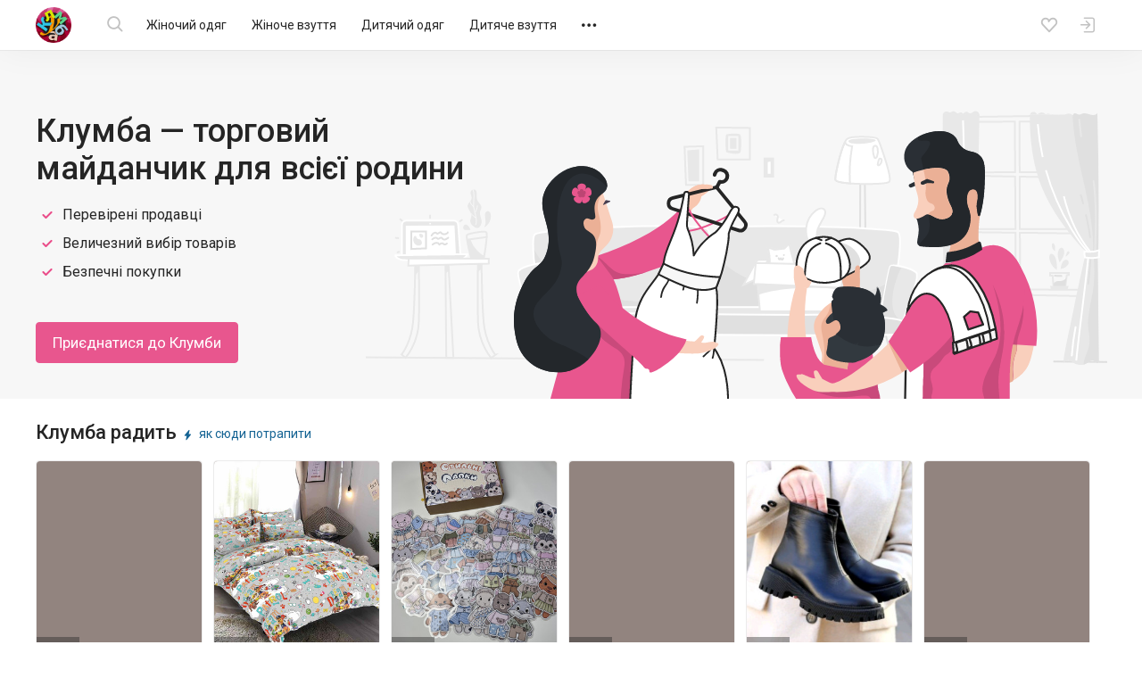

--- FILE ---
content_type: text/html; charset=UTF-8
request_url: https://kloomba.com/
body_size: 14862
content:

    <!DOCTYPE html>
<html class="no-js" lang="ru">
<head>
    <meta charset="utf-8">
    <!--[if IE]>
    <meta http-equiv="X-UA-Compatible" content="IE=edge">
    <![endif]-->
    <title>Клумба - товари для всієї родини</title>    
            <meta property="og:image" content="//img4.st.kloomba.com/img/klumba-logo-512.png">
        <link rel="image_src" href="//img4.st.kloomba.com/img/klumba-logo-512.png">
        <meta property="og:title" content="Клумба"/>
        <meta property="og:type" content="website"/>
        <meta property="og:url" content="https://kloomba.com/"/>
        <meta name="facebook-domain-verification" content="0gn8q5xh2qfglvges4emiw193fjqki" />
    
    <link rel="mask-icon" href="//st.kloomba.com/static/1/img/safari-pinned-tab.svg" color="#e23e7e">
    <meta name="apple-mobile-web-app-title" content="Клумба">
    <meta name="application-name" content="Клумба">

    <meta name="description" content="Объявления о продаже детской одежды и обуви, колясок, игрушек, женских и мужских вещей, товаров для дома и семьи. А также, место для общения будущих и молодых родителей.">
    <meta property="og:description" content="Объявления о продаже детской одежды и обуви, колясок, игрушек, женских и мужских вещей, товаров для дома и семьи. А также, место для общения будущих и молодых родителей.">
    <link rel="apple-touch-icon" sizes="57x57" href="//jpg.st.kloomba.com/img/kloomba-favicons/apple-icon-57x57.png?v=1">
<link rel="apple-touch-icon" sizes="60x60" href="//jpg.st.kloomba.com/img/kloomba-favicons/apple-icon-60x60.png?v=1">
<link rel="apple-touch-icon" sizes="72x72" href="//jpg.st.kloomba.com/img/kloomba-favicons/apple-icon-72x72.png?v=1">
<link rel="apple-touch-icon" sizes="76x76" href="//jpg.st.kloomba.com/img/kloomba-favicons/apple-icon-76x76.png?v=1">
<link rel="apple-touch-icon" sizes="114x114" href="//jpg.st.kloomba.com/img/kloomba-favicons/apple-icon-114x114.png?v=1">
<link rel="apple-touch-icon" sizes="120x120" href="//jpg.st.kloomba.com/img/kloomba-favicons/apple-icon-120x120.png?v=1">
<link rel="apple-touch-icon" sizes="144x144" href="//jpg.st.kloomba.com/img/kloomba-favicons/apple-icon-144x144.png?v=1">
<link rel="apple-touch-icon" sizes="152x152" href="//jpg.st.kloomba.com/img/kloomba-favicons/apple-icon-152x152.png?v=1">
<link rel="apple-touch-icon" sizes="180x180" href="//jpg.st.kloomba.com/img/kloomba-favicons/apple-icon-180x180.png?v=1">
<link rel="icon" type="image/png" sizes="192x192"  href="//jpg.st.kloomba.com/img/kloomba-favicons/android-icon-192x192.png?v=1">
<link rel="icon" type="image/png" sizes="32x32" href="//jpg.st.kloomba.com/img/kloomba-favicons/favicon-32x32.png?v=1">
<link rel="icon" type="image/png" sizes="96x96" href="//jpg.st.kloomba.com/img/kloomba-favicons/favicon-96x96.png?v=1">
<link rel="icon" type="image/png" sizes="16x16" href="//jpg.st.kloomba.com/img/kloomba-favicons/favicon-16x16.png?v=1">
<link rel="icon" href="//jpg.st.kloomba.com/img/kloomba-favicons/favicon-16x16.png?v=1">    <link href="https://fonts.googleapis.com/css?family=Roboto:400,500,700&amp;subset=cyrillic" rel="stylesheet">
    <link href="https://cdnjs.cloudflare.com/ajax/libs/font-awesome/4.7.0/css/font-awesome.min.css" rel="stylesheet">

            <link href="//css.st.kloomba.com/static/web-apps-dist/used/app.css?v=1762949573"
              rel="stylesheet"
              type="text/css"/>
    
    <meta name="viewport" content="width=device-width, initial-scale=1">

    <meta name="robots" content="index, follow" /><link rel="canonical" href="https://kloomba.com/" />    
            <script>
 (function(i,s,o,g,r,a,m){i['GoogleAnalyticsObject']=r;i[r]=i[r]||function(){
     (i[r].q=i[r].q||[]).push(arguments)},i[r].l=1*new Date();a=s.createElement(o),
         m=s.getElementsByTagName(o)[0];a.async=1;a.src=g;m.parentNode.insertBefore(a,m)
 })(window,document,'script','//www.google-analytics.com/analytics.js','ga');
 window.kl = window.kl || {};
 window.kl.gaIncludedPlugins = window.kl.gaIncludedPlugins || {};
  ga('create', 'UA-4076765-1', 'auto');
 ga('require', 'displayfeatures');
           ga('send', 'pageview');
 </script>
    
    <script type="application/ld+json">
        { "@context": "http://schema.org/", "@type": "WebSite", "url": "https://kloomba.com/", "name": "Клумба - товары для всей семьи", "logo": "https://jpg.st.kloomba.com/img/klumba-logo-512.png" }
    </script>
</head>
<body class="controller_home action_index  ">
<!-- MESSAGES WIDGET PLACEHOLDER START !-->
<div class="container-fluid kl-m-wrapper-fluid" id="kl-m-wrapper-fluid">
    <div class="wrapper kl-m-wrapper" id="kl-m-wrapper"></div>
</div>
<!-- MESSAGES WIDGET PLACEHOLDER END !-->

<div id="wrapper" class="">
    <header class="header" id="header">
        <div class="container">
            <div class="header__logo">
                <a href="/" class="logo">
                    <img src="//st.kloomba.com/static/1/img/logo.png" alt="Kloomba">
                </a>
            </div>


            <button type="button" class="header__btn header__btn-menu">
                <i class="icon icon-menu "></i>                <i class="icon icon-close "></i>            </button>


            <div class="header__menu_container">
                <div class="header__menu_container__inner">
                    <div class="header__search">
                        <div class="header__search__form" id="kl-nav-search-form-item">
                            <form action="/market/" method="get" id="kl-nav-search-form">
                                <button type="submit" class="btn btn-default header__btn header__btn-search">
                                    <i class="icon icon-search "></i>                                </button>
                                <input class="kl-nav-search-autocomplete form-control"
                                       type="search"
                                       name="q"
                                       value=""
                                       placeholder="Я шукаю…"
                                       autocomplete="off">
                                <button type="reset" class="header__btn header__btn-search-reset">
                                    <i class="icon icon-close "></i>                                </button>
                            </form>
                        </div>
                    </div>

                                            <nav class="header__menu" role="navigation">
                            <div class="header__menu__inner">
                                                                                                                                        <a href="/market/zhenskaya-odezhda/"
                                       data-submenu="1"
                                       class="header__menu__item">
                                        Жіночий одяг                                    </a>
                                                                                                                                            <a href="/market/zhenskaya-obuv/"
                                       data-submenu="2"
                                       class="header__menu__item">
                                        Жіноче взуття                                    </a>
                                                                                                                                            <a href="/market/detskaya-odezhda/"
                                       data-submenu="3"
                                       class="header__menu__item">
                                        Дитячий одяг                                    </a>
                                                                                                                                            <a href="/market/detskaya-obuv/"
                                       data-submenu="4"
                                       class="header__menu__item">
                                        Дитяче взуття                                    </a>
                                                                                                                                            <a href="/market/detskie-tovary/"
                                       data-submenu="5"
                                       class="header__menu__item">
                                        Дитячі товари                                    </a>
                                                                                                                                            <a href="/market/aksessuary-i-kosmetika/"
                                       data-submenu="6"
                                       class="header__menu__item">
                                        Косметика і аксесуари                                    </a>
                                                                                                                                            <a href="/market/zhivotnie/"
                                       data-submenu="7"
                                       class="header__menu__item">
                                        Тварини                                    </a>
                                                                                                                                            <a href="/market/detskie-igrushki/"
                                       data-submenu="8"
                                       class="header__menu__item">
                                        Іграшки                                    </a>
                                                                                                                                            <a href="/market/muzhskaya-obuv/"
                                       data-submenu="9"
                                       class="header__menu__item">
                                        Чоловіче взуття                                    </a>
                                                                                                                                            <a href="/market/muzhskaya-odezhda/"
                                       data-submenu="10"
                                       class="header__menu__item">
                                        Чоловічий одяг                                    </a>
                                                                                                                                            <a href="/market/rukodelie/"
                                       data-submenu="11"
                                       class="header__menu__item">
                                        Рукоділля                                    </a>
                                                                                                                                            <a href="/market/sp-i-posredniki/"
                                       data-submenu="12"
                                       class="header__menu__item">
                                        Спільні покупки                                    </a>
                                                                                                                                            <a href="/market/sport-i-turizm/"
                                       data-submenu="13"
                                       class="header__menu__item">
                                        Спорт і туризм                                    </a>
                                                                                                                                            <a href="/market/avtotovary/"
                                       data-submenu="14"
                                       class="header__menu__item">
                                        Товари для авто                                    </a>
                                                                                                                                            <a href="/market/tovary-dlia-doma/"
                                       data-submenu="15"
                                       class="header__menu__item">
                                        Товари для дому                                    </a>
                                                                                                                                            <a href="/market/uslugi/"
                                       data-submenu="16"
                                       class="header__menu__item">
                                        Послуги                                    </a>
                                                                    
                                <div class="header__btn header__menu__item header__menu__item-more"
                                     data-submenu="17">
                                    <i class="icon icon-meatballs "></i>
                                    <div id="header__menu__submenu-17"
                                         class="header__menu__submenu header__menu__submenu-more"></div>
                                </div>
                            </div>
                        </nav>
                                    </div>

                                                                                                        <div id="header__menu__submenu-1" class="header__menu__submenu">
                            <div class="container">
                                <div class="header__menu__submenu__inner">
                                                                            <div class="header__menu__submenu__popular">
                                            <div class="header__menu__submenu__item">
                                                <a href="/market/zhenskaya-odezhda/"
                                                   class="header__menu__submenu__link">
                                                    Всі товари категорії                                                </a>
                                            </div>
                                                                                                                                            <div class="header__menu__submenu__item">
                                                    <a href="/market/zhenskie-bluzki/"
                                                       class="header__menu__submenu__link">
                                                        Блузи                                                    </a>
                                                </div>
                                                                                                                                            <div class="header__menu__submenu__item">
                                                    <a href="/market/zhenskie-bryuki/"
                                                       class="header__menu__submenu__link">
                                                        Штани                                                    </a>
                                                </div>
                                                                                                                                            <div class="header__menu__submenu__item">
                                                    <a href="/market/zhenskie-biustgaltery/"
                                                       class="header__menu__submenu__link">
                                                        Бюстгальтери                                                    </a>
                                                </div>
                                                                                                                                            <div class="header__menu__submenu__item">
                                                    <a href="/market/zhenskie-dzhinsy/"
                                                       class="header__menu__submenu__link">
                                                        Джинси                                                    </a>
                                                </div>
                                                                                                                                            <div class="header__menu__submenu__item">
                                                    <a href="/market/zhenskie-kostyumy/"
                                                       class="header__menu__submenu__link">
                                                        Костюми                                                    </a>
                                                </div>
                                                                                                                                            <div class="header__menu__submenu__item">
                                                    <a href="/market/zhenskie-kurtki/"
                                                       class="header__menu__submenu__link">
                                                        Куртки                                                    </a>
                                                </div>
                                                                                    </div>
                                    
                                    <div class="header__menu__submenu__block">
                                                                                                                                <div class="header__menu__submenu__item">
                                                <a href="/market/zhenskoe-belye-i-domashnyaya-odezhda/"
                                                   class="header__menu__submenu__link">
                                                    Білизна та домашній одяг                                                </a>
                                            </div>
                                                                                                                                <div class="header__menu__submenu__item">
                                                <a href="/market/zhenskaya-verkhnyaya-odezhda/"
                                                   class="header__menu__submenu__link">
                                                    Верхній одяг                                                </a>
                                            </div>
                                                                                                                                <div class="header__menu__submenu__item">
                                                <a href="/market/zhenskie-golovnye-ubory-aksessuary/"
                                                   class="header__menu__submenu__link">
                                                    Головні убори та аксесуари                                                </a>
                                            </div>
                                                                                                                                <div class="header__menu__submenu__item">
                                                <a href="/market/zhenskaya-odezhda-niz/"
                                                   class="header__menu__submenu__link">
                                                    Джинси та штани                                                </a>
                                            </div>
                                                                                                                                <div class="header__menu__submenu__item">
                                                <a href="/market/odezhda-dlia-beremennyh/"
                                                   class="header__menu__submenu__link">
                                                    Для вагітних і годувальниць                                                </a>
                                            </div>
                                                                                                                                <div class="header__menu__submenu__item">
                                                <a href="/market/zhenskaya-odezhda-drugoe/"
                                                   class="header__menu__submenu__link">
                                                    Інше                                                </a>
                                            </div>
                                                                                                                                <div class="header__menu__submenu__item">
                                                <a href="/market/zhenskie-kostyumy-i-komplekty/"
                                                   class="header__menu__submenu__link">
                                                    Костюми та комплекти                                                </a>
                                            </div>
                                                                                                                                <div class="header__menu__submenu__item">
                                                <a href="/market/zhenskie-pidzhaki-i-zhiletki/"
                                                   class="header__menu__submenu__link">
                                                    Піджаки і жилети                                                </a>
                                            </div>
                                                                                                                                <div class="header__menu__submenu__item">
                                                <a href="/market/zhenskie-platya-i-sarafany/"
                                                   class="header__menu__submenu__link">
                                                    Сукні                                                </a>
                                            </div>
                                                                                                                                <div class="header__menu__submenu__item">
                                                <a href="/market/zhenskie-kupalniki/"
                                                   class="header__menu__submenu__link">
                                                    Пляжний одяг                                                </a>
                                            </div>
                                                                                                                                <div class="header__menu__submenu__item">
                                                <a href="/market/zhenskie-bluzki-rubashki/"
                                                   class="header__menu__submenu__link">
                                                    Сорочки й блузки                                                </a>
                                            </div>
                                                                                                                                <div class="header__menu__submenu__item">
                                                <a href="/market/zhenskaya-odezhda-verkh/"
                                                   class="header__menu__submenu__link">
                                                    Светри та реглани                                                </a>
                                            </div>
                                                                                                                                <div class="header__menu__submenu__item">
                                                <a href="/market/zhenskie-futbolki-i-mayki/"
                                                   class="header__menu__submenu__link">
                                                    Футболки та майки                                                </a>
                                            </div>
                                                                                                                                <div class="header__menu__submenu__item">
                                                <a href="/market/zhenskie-shorty-i-yubki/"
                                                   class="header__menu__submenu__link">
                                                    Шорти та спідниці                                                </a>
                                            </div>
                                                                            </div>
                                </div>
                            </div>
                        </div>
                                                                                            <div id="header__menu__submenu-2" class="header__menu__submenu">
                            <div class="container">
                                <div class="header__menu__submenu__inner">
                                                                            <div class="header__menu__submenu__popular">
                                            <div class="header__menu__submenu__item">
                                                <a href="/market/zhenskaya-obuv/"
                                                   class="header__menu__submenu__link">
                                                    Всі товари категорії                                                </a>
                                            </div>
                                                                                                                                            <div class="header__menu__submenu__item">
                                                    <a href="/market/zhenskie-baletki/"
                                                       class="header__menu__submenu__link">
                                                        Балетки                                                    </a>
                                                </div>
                                                                                                                                            <div class="header__menu__submenu__item">
                                                    <a href="/market/zhenskie-demi-botinki/"
                                                       class="header__menu__submenu__link">
                                                        Черевики                                                    </a>
                                                </div>
                                                                                                                                            <div class="header__menu__submenu__item">
                                                    <a href="/market/zhenskie-zakrytye-tufli/"
                                                       class="header__menu__submenu__link">
                                                        Закриті туфлі                                                    </a>
                                                </div>
                                                                                                                                            <div class="header__menu__submenu__item">
                                                    <a href="/market/zhenskie-kedy/"
                                                       class="header__menu__submenu__link">
                                                        Кеди                                                    </a>
                                                </div>
                                                                                                                                            <div class="header__menu__submenu__item">
                                                    <a href="/market/zhenskie-krossovki/"
                                                       class="header__menu__submenu__link">
                                                        Кросівки                                                    </a>
                                                </div>
                                                                                                                                            <div class="header__menu__submenu__item">
                                                    <a href="/market/zhenskie-mokasiny-i-espadrili/"
                                                       class="header__menu__submenu__link">
                                                        Мокасини і еспадрильї                                                    </a>
                                                </div>
                                                                                    </div>
                                    
                                    <div class="header__menu__submenu__block">
                                                                                                                                <div class="header__menu__submenu__item">
                                                <a href="/market/zhenskaya-letnyaya-obuv/"
                                                   class="header__menu__submenu__link">
                                                    Літнє взуття                                                </a>
                                            </div>
                                                                                                                                <div class="header__menu__submenu__item">
                                                <a href="/market/zhenskaya-demisezonnaya-obuv/"
                                                   class="header__menu__submenu__link">
                                                    Чоботи і черевики                                                 </a>
                                            </div>
                                                                                                                                <div class="header__menu__submenu__item">
                                                <a href="/market/zhenskaya-sportivnaya-obuv/"
                                                   class="header__menu__submenu__link">
                                                    Спортивне взуття                                                </a>
                                            </div>
                                                                                                                                <div class="header__menu__submenu__item">
                                                <a href="/market/zhenskie-tapochki/"
                                                   class="header__menu__submenu__link">
                                                    Капці                                                </a>
                                            </div>
                                                                                                                                <div class="header__menu__submenu__item">
                                                <a href="/market/zhenskie-tufli/"
                                                   class="header__menu__submenu__link">
                                                    Туфлі                                                </a>
                                            </div>
                                                                            </div>
                                </div>
                            </div>
                        </div>
                                                                                            <div id="header__menu__submenu-3" class="header__menu__submenu">
                            <div class="container">
                                <div class="header__menu__submenu__inner">
                                                                            <div class="header__menu__submenu__popular">
                                            <div class="header__menu__submenu__item">
                                                <a href="/market/detskaya-odezhda/"
                                                   class="header__menu__submenu__link">
                                                    Всі товари категорії                                                </a>
                                            </div>
                                                                                                                                            <div class="header__menu__submenu__item">
                                                    <a href="/market/detskie-djinsy/"
                                                       class="header__menu__submenu__link">
                                                        Джинси                                                    </a>
                                                </div>
                                                                                                                                            <div class="header__menu__submenu__item">
                                                    <a href="/market/detskie-kostjumy/"
                                                       class="header__menu__submenu__link">
                                                        Костюми                                                    </a>
                                                </div>
                                                                                                                                            <div class="header__menu__submenu__item">
                                                    <a href="/market/detskie-kurtki/"
                                                       class="header__menu__submenu__link">
                                                        Куртки                                                    </a>
                                                </div>
                                                                                                                                            <div class="header__menu__submenu__item">
                                                    <a href="/market/detskie-noski-i-golfy/"
                                                       class="header__menu__submenu__link">
                                                        Шкарпетки та гольфи                                                    </a>
                                                </div>
                                                                                                                                            <div class="header__menu__submenu__item">
                                                    <a href="/market/detskie-pakety-odezhdy/"
                                                       class="header__menu__submenu__link">
                                                        Пакети одягу                                                    </a>
                                                </div>
                                                                                                                                            <div class="header__menu__submenu__item">
                                                    <a href="/market/detskie-pizhamy/"
                                                       class="header__menu__submenu__link">
                                                        Піжами                                                    </a>
                                                </div>
                                                                                    </div>
                                    
                                    <div class="header__menu__submenu__block">
                                                                                                                                <div class="header__menu__submenu__item">
                                                <a href="/market/detskie-shapki-sharfy/"
                                                   class="header__menu__submenu__link">
                                                    Головні убори та аксесуари                                                </a>
                                            </div>
                                                                                                                                <div class="header__menu__submenu__item">
                                                <a href="/market/detskoe-nizhnee-belye-i-domashnyaya-odezhda/"
                                                   class="header__menu__submenu__link">
                                                    Білизна та домашній одяг                                                </a>
                                            </div>
                                                                                                                                <div class="header__menu__submenu__item">
                                                <a href="/market/detskaya-odezhda-niz/"
                                                   class="header__menu__submenu__link">
                                                    Брюки та джинси                                                </a>
                                            </div>
                                                                                                                                <div class="header__menu__submenu__item">
                                                <a href="/market/detskaya-verkhnyaya-odezhda/"
                                                   class="header__menu__submenu__link">
                                                    Верхній одяг                                                </a>
                                            </div>
                                                                                                                                <div class="header__menu__submenu__item">
                                                <a href="/market/detskaya-odezhda-dlya-malyshey/"
                                                   class="header__menu__submenu__link">
                                                    Для малюків                                                </a>
                                            </div>
                                                                                                                                <div class="header__menu__submenu__item">
                                                <a href="/market/detskie-komplekty-odezhdy/"
                                                   class="header__menu__submenu__link">
                                                    Костюми та комплекти                                                </a>
                                            </div>
                                                                                                                                <div class="header__menu__submenu__item">
                                                <a href="/market/detskie-pidzhaki-i-zhakety/"
                                                   class="header__menu__submenu__link">
                                                    Піджаки та жакети                                                </a>
                                            </div>
                                                                                                                                <div class="header__menu__submenu__item">
                                                <a href="/market/detskie-platia-sarafany/"
                                                   class="header__menu__submenu__link">
                                                    Сукні і сарафани                                                </a>
                                            </div>
                                                                                                                                <div class="header__menu__submenu__item">
                                                <a href="/market/detskie-rubashki-i-vyshivanki/"
                                                   class="header__menu__submenu__link">
                                                    Сорочки та вишиванки                                                </a>
                                            </div>
                                                                                                                                <div class="header__menu__submenu__item">
                                                <a href="/market/detskie-svitera-i-reglany/"
                                                   class="header__menu__submenu__link">
                                                    Светри та реглани                                                </a>
                                            </div>
                                                                                                                                <div class="header__menu__submenu__item">
                                                <a href="/market/detskaya-odezhda-verkh/"
                                                   class="header__menu__submenu__link">
                                                    Футболки та майки                                                </a>
                                            </div>
                                                                                                                                <div class="header__menu__submenu__item">
                                                <a href="/market/detskie-kapri-shorty/"
                                                   class="header__menu__submenu__link">
                                                    Шорти й капрі                                                </a>
                                            </div>
                                                                                                                                <div class="header__menu__submenu__item">
                                                <a href="/market/detskie-yubki/"
                                                   class="header__menu__submenu__link">
                                                    Спідниці                                                </a>
                                            </div>
                                                                            </div>
                                </div>
                            </div>
                        </div>
                                                                                            <div id="header__menu__submenu-4" class="header__menu__submenu">
                            <div class="container">
                                <div class="header__menu__submenu__inner">
                                                                            <div class="header__menu__submenu__popular">
                                            <div class="header__menu__submenu__item">
                                                <a href="/market/detskaya-obuv/"
                                                   class="header__menu__submenu__link">
                                                    Всі товари категорії                                                </a>
                                            </div>
                                                                                                                                            <div class="header__menu__submenu__item">
                                                    <a href="/market/detskie-baletki/"
                                                       class="header__menu__submenu__link">
                                                        Балетки                                                    </a>
                                                </div>
                                                                                                                                            <div class="header__menu__submenu__item">
                                                    <a href="/market/detskie-botinki/"
                                                       class="header__menu__submenu__link">
                                                        Черевики і чоботи                                                    </a>
                                                </div>
                                                                                                                                            <div class="header__menu__submenu__item">
                                                    <a href="/market/detskie-butsy/"
                                                       class="header__menu__submenu__link">
                                                        Бутси                                                    </a>
                                                </div>
                                                                                                                                            <div class="header__menu__submenu__item">
                                                    <a href="/market/detskie-kedy/"
                                                       class="header__menu__submenu__link">
                                                        Кеди                                                    </a>
                                                </div>
                                                                                                                                            <div class="header__menu__submenu__item">
                                                    <a href="/market/detskie-kroksy-i-analogi/"
                                                       class="header__menu__submenu__link">
                                                        Крокси і аналоги                                                    </a>
                                                </div>
                                                                                                                                            <div class="header__menu__submenu__item">
                                                    <a href="/market/detskie-krossovki/"
                                                       class="header__menu__submenu__link">
                                                        Кросівки                                                    </a>
                                                </div>
                                                                                    </div>
                                    
                                    <div class="header__menu__submenu__block">
                                                                                                                                <div class="header__menu__submenu__item">
                                                <a href="/market/detskaya-letnyaya-obuv/"
                                                   class="header__menu__submenu__link">
                                                    Босоніжки і шльопанці                                                </a>
                                            </div>
                                                                                                                                <div class="header__menu__submenu__item">
                                                <a href="/market/detskaya-sportivnaya-obuv/"
                                                   class="header__menu__submenu__link">
                                                    Кросівки і кеди                                                 </a>
                                            </div>
                                                                                                                                <div class="header__menu__submenu__item">
                                                <a href="/market/detskie-sapogi-i-botinki/"
                                                   class="header__menu__submenu__link">
                                                    Чоботи і черевики                                                 </a>
                                            </div>
                                                                                                                                <div class="header__menu__submenu__item">
                                                <a href="/market/detskie-tapochki/"
                                                   class="header__menu__submenu__link">
                                                    Капці                                                </a>
                                            </div>
                                                                                                                                <div class="header__menu__submenu__item">
                                                <a href="/market/detskie-tufli-i-baletki/"
                                                   class="header__menu__submenu__link">
                                                    Туфлі                                                </a>
                                            </div>
                                                                            </div>
                                </div>
                            </div>
                        </div>
                                                                                            <div id="header__menu__submenu-5" class="header__menu__submenu">
                            <div class="container">
                                <div class="header__menu__submenu__inner">
                                                                            <div class="header__menu__submenu__popular">
                                            <div class="header__menu__submenu__item">
                                                <a href="/market/detskie-tovary/"
                                                   class="header__menu__submenu__link">
                                                    Всі товари категорії                                                </a>
                                            </div>
                                                                                                                                            <div class="header__menu__submenu__item">
                                                    <a href="/market/detskie-butylochki/"
                                                       class="header__menu__submenu__link">
                                                        Пляшечки                                                    </a>
                                                </div>
                                                                                                                                            <div class="header__menu__submenu__item">
                                                    <a href="/market/detskie-knigi/"
                                                       class="header__menu__submenu__link">
                                                        Дитячі книги                                                    </a>
                                                </div>
                                                                                                                                            <div class="header__menu__submenu__item">
                                                    <a href="/market/detskie-aksessuary-dlya-volos/"
                                                       class="header__menu__submenu__link">
                                                        Для волосся                                                    </a>
                                                </div>
                                                                                                                                            <div class="header__menu__submenu__item">
                                                    <a href="/market/detskie-koshelki/"
                                                       class="header__menu__submenu__link">
                                                        Гаманці                                                    </a>
                                                </div>
                                                                                                                                            <div class="header__menu__submenu__item">
                                                    <a href="/market/detskie-kartochki/"
                                                       class="header__menu__submenu__link">
                                                        Розвиваючі картки                                                    </a>
                                                </div>
                                                                                                                                            <div class="header__menu__submenu__item">
                                                    <a href="/market/detskie-odeyala-i-pledy/"
                                                       class="header__menu__submenu__link">
                                                        Ковдри та пледи                                                    </a>
                                                </div>
                                                                                    </div>
                                    
                                    <div class="header__menu__submenu__block">
                                                                                                                                <div class="header__menu__submenu__item">
                                                <a href="/market/detskie-avtokresla/"
                                                   class="header__menu__submenu__link">
                                                    Автокрісла                                                </a>
                                            </div>
                                                                                                                                <div class="header__menu__submenu__item">
                                                <a href="/market/detskie-aksessuary/"
                                                   class="header__menu__submenu__link">
                                                    Дитячі аксесуари                                                </a>
                                            </div>
                                                                                                                                <div class="header__menu__submenu__item">
                                                <a href="/market/bezopasnost/"
                                                   class="header__menu__submenu__link">
                                                    Безпека                                                </a>
                                            </div>
                                                                                                                                <div class="header__menu__submenu__item">
                                                <a href="/market/detskiy-tekstil/"
                                                   class="header__menu__submenu__link">
                                                    Дитячий текстиль                                                </a>
                                            </div>
                                                                                                                                <div class="header__menu__submenu__item">
                                                <a href="/market/drugie-detskie-tovary/"
                                                   class="header__menu__submenu__link">
                                                    Інше                                                </a>
                                            </div>
                                                                                                                                <div class="header__menu__submenu__item">
                                                <a href="/market/detskie-knigi-i-posobiya/"
                                                   class="header__menu__submenu__link">
                                                    Книги та посібники                                                </a>
                                            </div>
                                                                                                                                <div class="header__menu__submenu__item">
                                                <a href="/market/detskie-koliaski/"
                                                   class="header__menu__submenu__link">
                                                    Коляски                                                </a>
                                            </div>
                                                                                                                                <div class="header__menu__submenu__item">
                                                <a href="/market/detskaya-kosmetika-i-gigiena/"
                                                   class="header__menu__submenu__link">
                                                    Косметика та гігієна                                                </a>
                                            </div>
                                                                                                                                <div class="header__menu__submenu__item">
                                                <a href="/market/detskaya-mebel/"
                                                   class="header__menu__submenu__link">
                                                    Меблі                                                </a>
                                            </div>
                                                                                                                                <div class="header__menu__submenu__item">
                                                <a href="/market/naduvnye-tovary/"
                                                   class="header__menu__submenu__link">
                                                    Надувні товари                                                </a>
                                            </div>
                                                                                                                                <div class="header__menu__submenu__item">
                                                <a href="/market/detskie-igrovye-ploshhadki/"
                                                   class="header__menu__submenu__link">
                                                    Майданчики                                                </a>
                                            </div>
                                                                                                                                <div class="header__menu__submenu__item">
                                                <a href="/market/detskaya-posuda/"
                                                   class="header__menu__submenu__link">
                                                    Посуд                                                </a>
                                            </div>
                                                                                                                                <div class="header__menu__submenu__item">
                                                <a href="/market/detskie-slingi/"
                                                   class="header__menu__submenu__link">
                                                    Слінги і переноски                                                </a>
                                            </div>
                                                                                                                                <div class="header__menu__submenu__item">
                                                <a href="/market/detskie-sportivnye-ugolki/"
                                                   class="header__menu__submenu__link">
                                                    Спортивні куточки                                                </a>
                                            </div>
                                                                                                                                <div class="header__menu__submenu__item">
                                                <a href="/market/detskii-transport/"
                                                   class="header__menu__submenu__link">
                                                    Транспорт                                                </a>
                                            </div>
                                                                                                                                <div class="header__menu__submenu__item">
                                                <a href="/market/detskie-tovary-dlia-vannoy-i-tualeta/"
                                                   class="header__menu__submenu__link">
                                                    Туалет і ванна                                                </a>
                                            </div>
                                                                                                                                <div class="header__menu__submenu__item">
                                                <a href="/market/detskaya-elektronika/"
                                                   class="header__menu__submenu__link">
                                                    Електронні дитячі товари                                                </a>
                                            </div>
                                                                            </div>
                                </div>
                            </div>
                        </div>
                                                                                            <div id="header__menu__submenu-6" class="header__menu__submenu">
                            <div class="container">
                                <div class="header__menu__submenu__inner">
                                                                            <div class="header__menu__submenu__popular">
                                            <div class="header__menu__submenu__item">
                                                <a href="/market/aksessuary-i-kosmetika/"
                                                   class="header__menu__submenu__link">
                                                    Всі товари категорії                                                </a>
                                            </div>
                                                                                                                                            <div class="header__menu__submenu__item">
                                                    <a href="/market/braslety/"
                                                       class="header__menu__submenu__link">
                                                        Браслети                                                    </a>
                                                </div>
                                                                                                                                            <div class="header__menu__submenu__item">
                                                    <a href="/market/geli-mylo-peny/"
                                                       class="header__menu__submenu__link">
                                                        Гелі, мило, піни                                                    </a>
                                                </div>
                                                                                                                                            <div class="header__menu__submenu__item">
                                                    <a href="/market/kolye-podveski-kulony/"
                                                       class="header__menu__submenu__link">
                                                        Кольє, підвіски, кулони                                                    </a>
                                                </div>
                                                                                                                                            <div class="header__menu__submenu__item">
                                                    <a href="/market/kremy-dlia-litsa/"
                                                       class="header__menu__submenu__link">
                                                        Креми                                                    </a>
                                                </div>
                                                                                                                                            <div class="header__menu__submenu__item">
                                                    <a href="/market/maski-dlia-litsa/"
                                                       class="header__menu__submenu__link">
                                                        Маски                                                    </a>
                                                </div>
                                                                                                                                            <div class="header__menu__submenu__item">
                                                    <a href="/market/nabory-kosmetiki/"
                                                       class="header__menu__submenu__link">
                                                        Набори косметики                                                    </a>
                                                </div>
                                                                                    </div>
                                    
                                    <div class="header__menu__submenu__block">
                                                                                                                                <div class="header__menu__submenu__item">
                                                <a href="/market/antiseptiki/"
                                                   class="header__menu__submenu__link">
                                                    Антисептики                                                </a>
                                            </div>
                                                                                                                                <div class="header__menu__submenu__item">
                                                <a href="/market/galstuki-i-babochki/"
                                                   class="header__menu__submenu__link">
                                                    Краватки та метелики                                                </a>
                                            </div>
                                                                                                                                <div class="header__menu__submenu__item">
                                                <a href="/market/gigienicheskie-prinadlezhnosti/"
                                                   class="header__menu__submenu__link">
                                                    Гігієнічні засоби                                                </a>
                                            </div>
                                                                                                                                <div class="header__menu__submenu__item">
                                                <a href="/market/dekorativnaya-kosmetika/"
                                                   class="header__menu__submenu__link">
                                                    Декоративна косметика                                                </a>
                                            </div>
                                                                                                                                <div class="header__menu__submenu__item">
                                                <a href="/market/kosmetika-dlia-volos/"
                                                   class="header__menu__submenu__link">
                                                    Для волосся                                                </a>
                                            </div>
                                                                                                                                <div class="header__menu__submenu__item">
                                                <a href="/market/kosmetika-dlia-litsa/"
                                                   class="header__menu__submenu__link">
                                                    Для обличчя                                                </a>
                                            </div>
                                                                                                                                <div class="header__menu__submenu__item">
                                                <a href="/market/kosmetika-dlia-ruk-i-nog/"
                                                   class="header__menu__submenu__link">
                                                    Для рук і ніг                                                </a>
                                            </div>
                                                                                                                                <div class="header__menu__submenu__item">
                                                <a href="/market/kosmetika-dlia-tela/"
                                                   class="header__menu__submenu__link">
                                                    Для тіла                                                </a>
                                            </div>
                                                                                                                                <div class="header__menu__submenu__item">
                                                <a href="/market/aksessuary-i-kosmetika-drugoe/"
                                                   class="header__menu__submenu__link">
                                                    Інше                                                </a>
                                            </div>
                                                                                                                                <div class="header__menu__submenu__item">
                                                <a href="/market/zonty/"
                                                   class="header__menu__submenu__link">
                                                    Парасолі                                                </a>
                                            </div>
                                                                                                                                <div class="header__menu__submenu__item">
                                                <a href="/market/intimnye-tovary/"
                                                   class="header__menu__submenu__link">
                                                    Интимные товары                                                </a>
                                            </div>
                                                                                                                                <div class="header__menu__submenu__item">
                                                <a href="/market/kosmetichki/"
                                                   class="header__menu__submenu__link">
                                                    Косметички                                                </a>
                                            </div>
                                                                                                                                <div class="header__menu__submenu__item">
                                                <a href="/market/ochki/"
                                                   class="header__menu__submenu__link">
                                                    Окуляри                                                </a>
                                            </div>
                                                                                                                                <div class="header__menu__submenu__item">
                                                <a href="/market/pariki/"
                                                   class="header__menu__submenu__link">
                                                    Перуки                                                </a>
                                            </div>
                                                                                                                                <div class="header__menu__submenu__item">
                                                <a href="/market/parfyumeriya/"
                                                   class="header__menu__submenu__link">
                                                    Парфумерія                                                </a>
                                            </div>
                                                                                                                                <div class="header__menu__submenu__item">
                                                <a href="/market/remni/"
                                                   class="header__menu__submenu__link">
                                                    Ремені                                                </a>
                                            </div>
                                                                                                                                <div class="header__menu__submenu__item">
                                                <a href="/market/sumki-i-chemodany/"
                                                   class="header__menu__submenu__link">
                                                    Сумки та валізи                                                </a>
                                            </div>
                                                                                                                                <div class="header__menu__submenu__item">
                                                <a href="/market/ukrasheniya/"
                                                   class="header__menu__submenu__link">
                                                    Прикраси                                                </a>
                                            </div>
                                                                                                                                <div class="header__menu__submenu__item">
                                                <a href="/market/chasy/"
                                                   class="header__menu__submenu__link">
                                                    Годинники                                                </a>
                                            </div>
                                                                            </div>
                                </div>
                            </div>
                        </div>
                                                                                            <div id="header__menu__submenu-7" class="header__menu__submenu">
                            <div class="container">
                                <div class="header__menu__submenu__inner">
                                                                            <div class="header__menu__submenu__popular">
                                            <div class="header__menu__submenu__item">
                                                <a href="/market/zhivotnie/"
                                                   class="header__menu__submenu__link">
                                                    Всі товари категорії                                                </a>
                                            </div>
                                        </div>
                                    
                                    <div class="header__menu__submenu__block">
                                                                                                                                <div class="header__menu__submenu__item">
                                                <a href="/market/aksesuary-dlia-zhivotnyh/"
                                                   class="header__menu__submenu__link">
                                                    Аксесуари для тварин                                                </a>
                                            </div>
                                                                                                                                <div class="header__menu__submenu__item">
                                                <a href="/market/veterinarnye-uslugi/"
                                                   class="header__menu__submenu__link">
                                                    Ветеринарні послуги                                                </a>
                                            </div>
                                                                                                                                <div class="header__menu__submenu__item">
                                                <a href="/market/zhivotnye/"
                                                   class="header__menu__submenu__link">
                                                    Домашні тварини                                                </a>
                                            </div>
                                                                                                                                <div class="header__menu__submenu__item">
                                                <a href="/market/korm-dlia-zhivotnyh/"
                                                   class="header__menu__submenu__link">
                                                    Корм і вітаміни                                                </a>
                                            </div>
                                                                            </div>
                                </div>
                            </div>
                        </div>
                                                                                            <div id="header__menu__submenu-8" class="header__menu__submenu">
                            <div class="container">
                                <div class="header__menu__submenu__inner">
                                                                            <div class="header__menu__submenu__popular">
                                            <div class="header__menu__submenu__item">
                                                <a href="/market/detskie-igrushki/"
                                                   class="header__menu__submenu__link">
                                                    Всі товари категорії                                                </a>
                                            </div>
                                        </div>
                                    
                                    <div class="header__menu__submenu__block">
                                                                                                                                <div class="header__menu__submenu__item">
                                                <a href="/market/detskie-aktivnye-igry/"
                                                   class="header__menu__submenu__link">
                                                    Активні ігри                                                </a>
                                            </div>
                                                                                                                                <div class="header__menu__submenu__item">
                                                <a href="/market/detskie-golovolomki-i-konstruktory/"
                                                   class="header__menu__submenu__link">
                                                    Головоломки і конструктори                                                </a>
                                            </div>
                                                                                                                                <div class="header__menu__submenu__item">
                                                <a href="/market/igrushki-dlya-novorozhdennykh-i-malyshey/"
                                                   class="header__menu__submenu__link">
                                                    Для новонароджених і малюків                                                </a>
                                            </div>
                                                                                                                                <div class="header__menu__submenu__item">
                                                <a href="/market/igrushki-drugoe/"
                                                   class="header__menu__submenu__link">
                                                    Інші іграшки                                                </a>
                                            </div>
                                                                                                                                <div class="header__menu__submenu__item">
                                                <a href="/market/detskie-interaktivnye-igrushki/"
                                                   class="header__menu__submenu__link">
                                                    Інтерактивні іграшки                                                </a>
                                            </div>
                                                                                                                                <div class="header__menu__submenu__item">
                                                <a href="/market/krupnye-igrushki-dlya-detskoy/"
                                                   class="header__menu__submenu__link">
                                                    Великі іграшки для дитячої                                                </a>
                                            </div>
                                                                                                                                <div class="header__menu__submenu__item">
                                                <a href="/market/kukolnyy-mir/"
                                                   class="header__menu__submenu__link">
                                                    Ляльковий світ                                                </a>
                                            </div>
                                                                                                                                <div class="header__menu__submenu__item">
                                                <a href="/market/miagkie-igrushki/"
                                                   class="header__menu__submenu__link">
                                                    М'які іграшки                                                </a>
                                            </div>
                                                                                                                                <div class="header__menu__submenu__item">
                                                <a href="/market/detskie-nastolnye-igry/"
                                                   class="header__menu__submenu__link">
                                                    Настільні ігри                                                </a>
                                            </div>
                                                                                                                                <div class="header__menu__submenu__item">
                                                <a href="/market/detskie-nauchnye-igry/"
                                                   class="header__menu__submenu__link">
                                                    Наукові ігри та досліди                                                </a>
                                            </div>
                                                                                                                                <div class="header__menu__submenu__item">
                                                <a href="/market/spinnery-i-fidzhety/"
                                                   class="header__menu__submenu__link">
                                                    Спінери та фіджети                                                </a>
                                            </div>
                                                                                                                                <div class="header__menu__submenu__item">
                                                <a href="/market/detskie-rolevye-igry/"
                                                   class="header__menu__submenu__link">
                                                    Сюжетно-рольові ігри                                                </a>
                                            </div>
                                                                                                                                <div class="header__menu__submenu__item">
                                                <a href="/market/detskoe-tvorchestvo/"
                                                   class="header__menu__submenu__link">
                                                    Творчість                                                </a>
                                            </div>
                                                                                                                                <div class="header__menu__submenu__item">
                                                <a href="/market/detskiy-igrushechnyy-transport/"
                                                   class="header__menu__submenu__link">
                                                    Транспорт                                                </a>
                                            </div>
                                                                                                                                <div class="header__menu__submenu__item">
                                                <a href="/market/igrushechnye-figurki-i-personazhy/"
                                                   class="header__menu__submenu__link">
                                                    Фігурки та персонажі                                                </a>
                                            </div>
                                                                            </div>
                                </div>
                            </div>
                        </div>
                                                                                            <div id="header__menu__submenu-9" class="header__menu__submenu">
                            <div class="container">
                                <div class="header__menu__submenu__inner">
                                                                            <div class="header__menu__submenu__popular">
                                            <div class="header__menu__submenu__item">
                                                <a href="/market/muzhskaya-obuv/"
                                                   class="header__menu__submenu__link">
                                                    Всі товари категорії                                                </a>
                                            </div>
                                        </div>
                                    
                                    <div class="header__menu__submenu__block">
                                                                                                                                <div class="header__menu__submenu__item">
                                                <a href="/market/muzhskaya-demisezonnaya-obuv/"
                                                   class="header__menu__submenu__link">
                                                    Демісезонне взуття                                                </a>
                                            </div>
                                                                                                                                <div class="header__menu__submenu__item">
                                                <a href="/market/muzhskaya-zimnyaya-obuv/"
                                                   class="header__menu__submenu__link">
                                                    Зимове взуття                                                </a>
                                            </div>
                                                                                                                                <div class="header__menu__submenu__item">
                                                <a href="/market/muzhskaya-letnyaya-obuv/"
                                                   class="header__menu__submenu__link">
                                                    Літнє взуття                                                </a>
                                            </div>
                                                                                                                                <div class="header__menu__submenu__item">
                                                <a href="/market/muzhskaya-sportivnaya-obuv/"
                                                   class="header__menu__submenu__link">
                                                    Спортивне взуття                                                </a>
                                            </div>
                                                                                                                                <div class="header__menu__submenu__item">
                                                <a href="/market/muzhskie-tapochki/"
                                                   class="header__menu__submenu__link">
                                                    Капці                                                </a>
                                            </div>
                                                                                                                                <div class="header__menu__submenu__item">
                                                <a href="/market/muzhskie-tufli/"
                                                   class="header__menu__submenu__link">
                                                    Туфлі                                                </a>
                                            </div>
                                                                            </div>
                                </div>
                            </div>
                        </div>
                                                                                            <div id="header__menu__submenu-10" class="header__menu__submenu">
                            <div class="container">
                                <div class="header__menu__submenu__inner">
                                                                            <div class="header__menu__submenu__popular">
                                            <div class="header__menu__submenu__item">
                                                <a href="/market/muzhskaya-odezhda/"
                                                   class="header__menu__submenu__link">
                                                    Всі товари категорії                                                </a>
                                            </div>
                                        </div>
                                    
                                    <div class="header__menu__submenu__block">
                                                                                                                                <div class="header__menu__submenu__item">
                                                <a href="/market/muzhskoe-belye-i-domashnyaya-odezhda/"
                                                   class="header__menu__submenu__link">
                                                    Білизна та домашній одяг                                                </a>
                                            </div>
                                                                                                                                <div class="header__menu__submenu__item">
                                                <a href="/market/muzhskaya-odezhda-verh/"
                                                   class="header__menu__submenu__link">
                                                    Верх                                                </a>
                                            </div>
                                                                                                                                <div class="header__menu__submenu__item">
                                                <a href="/market/muzhskaya-verhnyaya-odezhda/"
                                                   class="header__menu__submenu__link">
                                                    Верхній одяг                                                </a>
                                            </div>
                                                                                                                                <div class="header__menu__submenu__item">
                                                <a href="/market/muzhskie-golovnye-ubory-i-aksessuary/"
                                                   class="header__menu__submenu__link">
                                                    Головні убори та аксесуари                                                </a>
                                            </div>
                                                                                                                                <div class="header__menu__submenu__item">
                                                <a href="/market/muzhskie-delovye-kostyumy/"
                                                   class="header__menu__submenu__link">
                                                    Ділові костюми                                                </a>
                                            </div>
                                                                                                                                <div class="header__menu__submenu__item">
                                                <a href="/market/muzhskie-karnavalnye-kostyumy/"
                                                   class="header__menu__submenu__link">
                                                    Карнавальні костюми                                                </a>
                                            </div>
                                                                                                                                <div class="header__menu__submenu__item">
                                                <a href="/market/muzhskaya-odezhda-niz/"
                                                   class="header__menu__submenu__link">
                                                    Низ                                                </a>
                                            </div>
                                                                                                                                <div class="header__menu__submenu__item">
                                                <a href="/market/muzhskie-pakety-odezhdy/"
                                                   class="header__menu__submenu__link">
                                                    Пакети одягу                                                </a>
                                            </div>
                                                                                                                                <div class="header__menu__submenu__item">
                                                <a href="/market/muzhskaya-sportivnaya-odezhda/"
                                                   class="header__menu__submenu__link">
                                                    Спортивний одяг                                                </a>
                                            </div>
                                                                            </div>
                                </div>
                            </div>
                        </div>
                                                                                            <div id="header__menu__submenu-11" class="header__menu__submenu">
                            <div class="container">
                                <div class="header__menu__submenu__inner">
                                                                            <div class="header__menu__submenu__popular">
                                            <div class="header__menu__submenu__item">
                                                <a href="/market/rukodelie/"
                                                   class="header__menu__submenu__link">
                                                    Всі товари категорії                                                </a>
                                            </div>
                                        </div>
                                    
                                    <div class="header__menu__submenu__block">
                                                                                                                                <div class="header__menu__submenu__item">
                                                <a href="/market/rukodelie-access/"
                                                   class="header__menu__submenu__link">
                                                    Аксесуари та косметика                                                </a>
                                            </div>
                                                                                                                                <div class="header__menu__submenu__item">
                                                <a href="/market/rukodelie-bloknoty/"
                                                   class="header__menu__submenu__link">
                                                    Блокноти й альбоми                                                </a>
                                            </div>
                                                                                                                                <div class="header__menu__submenu__item">
                                                <a href="/market/rukodelie-vyshivka/"
                                                   class="header__menu__submenu__link">
                                                    Вишивка                                                </a>
                                            </div>
                                                                                                                                <div class="header__menu__submenu__item">
                                                <a href="/market/rukodelie-viazanaia-odezhda/"
                                                   class="header__menu__submenu__link">
                                                    В'язаний одяг                                                </a>
                                            </div>
                                                                                                                                <div class="header__menu__submenu__item">
                                                <a href="/market/rukodelie-dekor-iz-dereva/"
                                                   class="header__menu__submenu__link">
                                                    Декор з дерева                                                </a>
                                            </div>
                                                                                                                                <div class="header__menu__submenu__item">
                                                <a href="/market/rukodelie-dekupazh/"
                                                   class="header__menu__submenu__link">
                                                    Декупаж                                                </a>
                                            </div>
                                                                                                                                <div class="header__menu__submenu__item">
                                                <a href="/market/rukodelie-igrushki/"
                                                   class="header__menu__submenu__link">
                                                    Іграшки                                                </a>
                                            </div>
                                                                                                                                <div class="header__menu__submenu__item">
                                                <a href="/market/rukodelie-kartiny/"
                                                   class="header__menu__submenu__link">
                                                    Картини                                                </a>
                                            </div>
                                                                                                                                <div class="header__menu__submenu__item">
                                                <a href="/market/rukodelie-koshelki/"
                                                   class="header__menu__submenu__link">
                                                    Гаманці                                                </a>
                                            </div>
                                                                                                                                <div class="header__menu__submenu__item">
                                                <a href="/market/rukodelie-oblozhki/"
                                                   class="header__menu__submenu__link">
                                                    Обкладинки та чохли                                                </a>
                                            </div>
                                                                                                                                <div class="header__menu__submenu__item">
                                                <a href="/market/rukodelie-odezhda/"
                                                   class="header__menu__submenu__link">
                                                    Одяг                                                </a>
                                            </div>
                                                                                                                                <div class="header__menu__submenu__item">
                                                <a href="/market/rukodelie-sumki/"
                                                   class="header__menu__submenu__link">
                                                    Сумки                                                </a>
                                            </div>
                                                                                                                                <div class="header__menu__submenu__item">
                                                <a href="/market/tkani-i-furnitura/"
                                                   class="header__menu__submenu__link">
                                                    Тканини та фурнітура                                                </a>
                                            </div>
                                                                                                                                <div class="header__menu__submenu__item">
                                                <a href="/market/rukodelie-odezhda-iz-tkani/"
                                                   class="header__menu__submenu__link">
                                                    Одяг з тканини                                                </a>
                                            </div>
                                                                                                                                <div class="header__menu__submenu__item">
                                                <a href="/market/topiariy/"
                                                   class="header__menu__submenu__link">
                                                    Топіарій                                                </a>
                                            </div>
                                                                                                                                <div class="header__menu__submenu__item">
                                                <a href="/market/rukodelie-ukrasheniia/"
                                                   class="header__menu__submenu__link">
                                                    Прикраси                                                </a>
                                            </div>
                                                                                                                                <div class="header__menu__submenu__item">
                                                <a href="/market/rukodelie-ukrasheniia-dlia-volos/"
                                                   class="header__menu__submenu__link">
                                                    Прикраси для волосся                                                </a>
                                            </div>
                                                                            </div>
                                </div>
                            </div>
                        </div>
                                                                                            <div id="header__menu__submenu-12" class="header__menu__submenu">
                            <div class="container">
                                <div class="header__menu__submenu__inner">
                                                                            <div class="header__menu__submenu__popular">
                                            <div class="header__menu__submenu__item">
                                                <a href="/market/sp-i-posredniki/"
                                                   class="header__menu__submenu__link">
                                                    Всі товари категорії                                                </a>
                                            </div>
                                        </div>
                                    
                                    <div class="header__menu__submenu__block">
                                                                                                                                <div class="header__menu__submenu__item">
                                                <a href="/market/sp-accessuary/"
                                                   class="header__menu__submenu__link">
                                                    Аксесуари та косметика                                                </a>
                                            </div>
                                                                                                                                <div class="header__menu__submenu__item">
                                                <a href="/market/sp-detskaya-obuv/"
                                                   class="header__menu__submenu__link">
                                                    Дитяче взуття                                                </a>
                                            </div>
                                                                                                                                <div class="header__menu__submenu__item">
                                                <a href="/market/sp-detskaya-odezhda/"
                                                   class="header__menu__submenu__link">
                                                    Дитячий одяг                                                </a>
                                            </div>
                                                                                                                                <div class="header__menu__submenu__item">
                                                <a href="/market/sp-drugoe/"
                                                   class="header__menu__submenu__link">
                                                    Інше                                                </a>
                                            </div>
                                                                                                                                <div class="header__menu__submenu__item">
                                                <a href="/market/sp-zhenskaya-obuv/"
                                                   class="header__menu__submenu__link">
                                                    Жіноче взуття                                                </a>
                                            </div>
                                                                                                                                <div class="header__menu__submenu__item">
                                                <a href="/market/sp-zhenskaya-odezhda/"
                                                   class="header__menu__submenu__link">
                                                    Жіночий одяг                                                </a>
                                            </div>
                                                                                                                                <div class="header__menu__submenu__item">
                                                <a href="/market/sp-igrushki/"
                                                   class="header__menu__submenu__link">
                                                    Іграшки                                                </a>
                                            </div>
                                                                                                                                <div class="header__menu__submenu__item">
                                                <a href="/market/sp-muzhskaya-obuv/"
                                                   class="header__menu__submenu__link">
                                                    Чоловіче взуття                                                </a>
                                            </div>
                                                                                                                                <div class="header__menu__submenu__item">
                                                <a href="/market/sp-muzhskaya-odezhda/"
                                                   class="header__menu__submenu__link">
                                                    Чоловічий одяг                                                </a>
                                            </div>
                                                                            </div>
                                </div>
                            </div>
                        </div>
                                                                                            <div id="header__menu__submenu-13" class="header__menu__submenu">
                            <div class="container">
                                <div class="header__menu__submenu__inner">
                                                                            <div class="header__menu__submenu__popular">
                                            <div class="header__menu__submenu__item">
                                                <a href="/market/sport-i-turizm/"
                                                   class="header__menu__submenu__link">
                                                    Всі товари категорії                                                </a>
                                            </div>
                                        </div>
                                    
                                    <div class="header__menu__submenu__block">
                                                                                                                                <div class="header__menu__submenu__item">
                                                <a href="/market/girobordy/"
                                                   class="header__menu__submenu__link">
                                                    Гіроборди                                                </a>
                                            </div>
                                                                                                                                <div class="header__menu__submenu__item">
                                                <a href="/market/drugie-sportivnye-tovary/"
                                                   class="header__menu__submenu__link">
                                                    Інші спортивні товари                                                </a>
                                            </div>
                                                                                                                                <div class="header__menu__submenu__item">
                                                <a href="/market/dlia-kataniya/"
                                                   class="header__menu__submenu__link">
                                                    Катання                                                </a>
                                            </div>
                                                                                                                                <div class="header__menu__submenu__item">
                                                <a href="/market/tovary-dlia-plavaniya/"
                                                   class="header__menu__submenu__link">
                                                    Плавання                                                </a>
                                            </div>
                                                                                                                                <div class="header__menu__submenu__item">
                                                <a href="/market/rybalka/"
                                                   class="header__menu__submenu__link">
                                                    Риболовля                                                </a>
                                            </div>
                                                                                                                                <div class="header__menu__submenu__item">
                                                <a href="/market/sportivnye-gadzhety/"
                                                   class="header__menu__submenu__link">
                                                    Спортивні гаджети                                                </a>
                                            </div>
                                                                                                                                <div class="header__menu__submenu__item">
                                                <a href="/market/sportivnye-igry/"
                                                   class="header__menu__submenu__link">
                                                    Спортивні ігри                                                </a>
                                            </div>
                                                                                                                                <div class="header__menu__submenu__item">
                                                <a href="/market/turisticheskie-tovary/"
                                                   class="header__menu__submenu__link">
                                                    Туристичне спорядження                                                </a>
                                            </div>
                                                                                                                                <div class="header__menu__submenu__item">
                                                <a href="/market/fitness-i-trenazhery/"
                                                   class="header__menu__submenu__link">
                                                    Фітнес і тренажери                                                </a>
                                            </div>
                                                                            </div>
                                </div>
                            </div>
                        </div>
                                                                                            <div id="header__menu__submenu-14" class="header__menu__submenu">
                            <div class="container">
                                <div class="header__menu__submenu__inner">
                                                                            <div class="header__menu__submenu__popular">
                                            <div class="header__menu__submenu__item">
                                                <a href="/market/avtotovary/"
                                                   class="header__menu__submenu__link">
                                                    Всі товари категорії                                                </a>
                                            </div>
                                        </div>
                                    
                                    <div class="header__menu__submenu__block">
                                                                                                                                <div class="header__menu__submenu__item">
                                                <a href="/market/avtoaksessuary/"
                                                   class="header__menu__submenu__link">
                                                    Автоаксесуари                                                </a>
                                            </div>
                                                                                                                                <div class="header__menu__submenu__item">
                                                <a href="/market/avtozapchasti/"
                                                   class="header__menu__submenu__link">
                                                    Автозапчастини                                                </a>
                                            </div>
                                                                                                                                <div class="header__menu__submenu__item">
                                                <a href="/market/avtokosmetika/"
                                                   class="header__menu__submenu__link">
                                                    Автокосметика                                                </a>
                                            </div>
                                                                                                                                <div class="header__menu__submenu__item">
                                                <a href="/market/avtoelektronika/"
                                                   class="header__menu__submenu__link">
                                                    Автоелектроніка                                                </a>
                                            </div>
                                                                                                                                <div class="header__menu__submenu__item">
                                                <a href="/market/avtodrugoe/"
                                                   class="header__menu__submenu__link">
                                                    Інше                                                </a>
                                            </div>
                                                                            </div>
                                </div>
                            </div>
                        </div>
                                                                                            <div id="header__menu__submenu-15" class="header__menu__submenu">
                            <div class="container">
                                <div class="header__menu__submenu__inner">
                                                                            <div class="header__menu__submenu__popular">
                                            <div class="header__menu__submenu__item">
                                                <a href="/market/tovary-dlia-doma/"
                                                   class="header__menu__submenu__link">
                                                    Всі товари категорії                                                </a>
                                            </div>
                                        </div>
                                    
                                    <div class="header__menu__submenu__block">
                                                                                                                                <div class="header__menu__submenu__item">
                                                <a href="/market/bytovaya-tehnika/"
                                                   class="header__menu__submenu__link">
                                                    Побутова техніка                                                </a>
                                            </div>
                                                                                                                                <div class="header__menu__submenu__item">
                                                <a href="/market/bytovaya-himiya/"
                                                   class="header__menu__submenu__link">
                                                    Побутова хімія                                                </a>
                                            </div>
                                                                                                                                <div class="header__menu__submenu__item">
                                                <a href="/market/vsiakoe-dlia-doma/"
                                                   class="header__menu__submenu__link">
                                                    Всяка всячина                                                </a>
                                            </div>
                                                                                                                                <div class="header__menu__submenu__item">
                                                <a href="/market/dekor/"
                                                   class="header__menu__submenu__link">
                                                    Декор                                                </a>
                                            </div>
                                                                                                                                <div class="header__menu__submenu__item">
                                                <a href="/market/instrumenty-dlia-remonta/"
                                                   class="header__menu__submenu__link">
                                                    Інструменти                                                </a>
                                            </div>
                                                                                                                                <div class="header__menu__submenu__item">
                                                <a href="/market/kanztovary/"
                                                   class="header__menu__submenu__link">
                                                    Канцтовари                                                </a>
                                            </div>
                                                                                                                                <div class="header__menu__submenu__item">
                                                <a href="/market/klimaticheskaya-tehnika/"
                                                   class="header__menu__submenu__link">
                                                    Кліматична техніка                                                </a>
                                            </div>
                                                                                                                                <div class="header__menu__submenu__item">
                                                <a href="/market/knigi/"
                                                   class="header__menu__submenu__link">
                                                    Книги                                                </a>
                                            </div>
                                                                                                                                <div class="header__menu__submenu__item">
                                                <a href="/market/kollekcionirovanie/"
                                                   class="header__menu__submenu__link">
                                                    Коллекционирование                                                </a>
                                            </div>
                                                                                                                                <div class="header__menu__submenu__item">
                                                <a href="/market/mebel/"
                                                   class="header__menu__submenu__link">
                                                    Меблі                                                </a>
                                            </div>
                                                                                                                                <div class="header__menu__submenu__item">
                                                <a href="/market/medtehnika/"
                                                   class="header__menu__submenu__link">
                                                    Медтехніка                                                </a>
                                            </div>
                                                                                                                                <div class="header__menu__submenu__item">
                                                <a href="/market/muzykalnye-instrumenty/"
                                                   class="header__menu__submenu__link">
                                                    Музичні інструменти                                                </a>
                                            </div>
                                                                                                                                <div class="header__menu__submenu__item">
                                                <a href="/market/novyi-god/"
                                                   class="header__menu__submenu__link">
                                                    Новий рік                                                </a>
                                            </div>
                                                                                                                                <div class="header__menu__submenu__item">
                                                <a href="/market/posuda/"
                                                   class="header__menu__submenu__link">
                                                    Посуд                                                </a>
                                            </div>
                                                                                                                                <div class="header__menu__submenu__item">
                                                <a href="/market/produkty/"
                                                   class="header__menu__submenu__link">
                                                    Продукти                                                </a>
                                            </div>
                                                                                                                                <div class="header__menu__submenu__item">
                                                <a href="/market/sad-ogorod/"
                                                   class="header__menu__submenu__link">
                                                    Сад/город                                                </a>
                                            </div>
                                                                                                                                <div class="header__menu__submenu__item">
                                                <a href="/market/santehnika/"
                                                   class="header__menu__submenu__link">
                                                    Сантехніка                                                </a>
                                            </div>
                                                                                                                                <div class="header__menu__submenu__item">
                                                <a href="/market/svet/"
                                                   class="header__menu__submenu__link">
                                                    Світло                                                </a>
                                            </div>
                                                                                                                                <div class="header__menu__submenu__item">
                                                <a href="/market/tekstil/"
                                                   class="header__menu__submenu__link">
                                                    Текстиль                                                </a>
                                            </div>
                                                                                                                                <div class="header__menu__submenu__item">
                                                <a href="/market/filtry-dlia-vody/"
                                                   class="header__menu__submenu__link">
                                                    Фільтри для води                                                </a>
                                            </div>
                                                                                                                                <div class="header__menu__submenu__item">
                                                <a href="/market/elektronika/"
                                                   class="header__menu__submenu__link">
                                                    Електроніка                                                </a>
                                            </div>
                                                                            </div>
                                </div>
                            </div>
                        </div>
                                                                                            <div id="header__menu__submenu-16" class="header__menu__submenu">
                            <div class="container">
                                <div class="header__menu__submenu__inner">
                                                                            <div class="header__menu__submenu__popular">
                                            <div class="header__menu__submenu__item">
                                                <a href="/market/uslugi/"
                                                   class="header__menu__submenu__link">
                                                    Всі товари категорії                                                </a>
                                            </div>
                                        </div>
                                    
                                    <div class="header__menu__submenu__block">
                                                                                                                                <div class="header__menu__submenu__item">
                                                <a href="/market/bytovye-uslugi-remont/"
                                                   class="header__menu__submenu__link">
                                                    Побутові послуги та ремонт                                                </a>
                                            </div>
                                                                                                                                <div class="header__menu__submenu__item">
                                                <a href="/market/krasota-i-zdorovie/"
                                                   class="header__menu__submenu__link">
                                                    Краса та здоров'я                                                </a>
                                            </div>
                                                                                                                                <div class="header__menu__submenu__item">
                                                <a href="/market/nedvizhimost/"
                                                   class="header__menu__submenu__link">
                                                    Нерухомість                                                </a>
                                            </div>
                                                                                                                                <div class="header__menu__submenu__item">
                                                <a href="/market/niani/"
                                                   class="header__menu__submenu__link">
                                                    Няні                                                </a>
                                            </div>
                                                                                                                                <div class="header__menu__submenu__item">
                                                <a href="/market/prazdniki/"
                                                   class="header__menu__submenu__link">
                                                    Свята                                                </a>
                                            </div>
                                                                                                                                <div class="header__menu__submenu__item">
                                                <a href="/market/magiya-astrologiya/"
                                                   class="header__menu__submenu__link">
                                                    Психологія                                                </a>
                                            </div>
                                                                                                                                <div class="header__menu__submenu__item">
                                                <a href="/market/rabota-vakansii/"
                                                   class="header__menu__submenu__link">
                                                    Робота (вакансії)                                                </a>
                                            </div>
                                                                                                                                <div class="header__menu__submenu__item">
                                                <a href="/market/razvitie-detey/"
                                                   class="header__menu__submenu__link">
                                                    Розвиток дітей                                                </a>
                                            </div>
                                                                                                                                <div class="header__menu__submenu__item">
                                                <a href="/market/drugie-uslugi/"
                                                   class="header__menu__submenu__link">
                                                    Різне                                                </a>
                                            </div>
                                                                                                                                <div class="header__menu__submenu__item">
                                                <a href="/market/reklama-i-administrirovanie/"
                                                   class="header__menu__submenu__link">
                                                    Реклама й адміністрування                                                </a>
                                            </div>
                                                                                                                                <div class="header__menu__submenu__item">
                                                <a href="/market/obrazovanie/"
                                                   class="header__menu__submenu__link">
                                                    Репетитори і вчителі                                                </a>
                                            </div>
                                                                                                                                <div class="header__menu__submenu__item">
                                                <a href="/market/turizm-i-otdykh/"
                                                   class="header__menu__submenu__link">
                                                    Туризм і відпочинок                                                </a>
                                            </div>
                                                                                                                                <div class="header__menu__submenu__item">
                                                <a href="/market/foto-video-uslugi/"
                                                   class="header__menu__submenu__link">
                                                    Фото і відео                                                </a>
                                            </div>
                                                                                                                                <div class="header__menu__submenu__item">
                                                <a href="/market/yuridicheskie-uslugi/"
                                                   class="header__menu__submenu__link">
                                                    Юридичні та фінансові послуги                                                </a>
                                            </div>
                                                                            </div>
                                </div>
                            </div>
                        </div>
                                                                        </div>


            
                            <div class="header__auth">
                    <a href="/view/used-favourites/"
                       class="header__btn header__btn-favorites">
                        <i class="icon icon-heart-o "></i>                    </a>
                    <a href="/login/?ref2=%2F%2Fkloomba.com%2F"
                       class="header__btn header__btn-login">
                        <i class="icon icon-login "></i>                    </a>
                </div>
                    </div>
            </header>

                
    
    
    
            <div class="main_promo">
        <div class="container">
            <div class="main_promo__img-1 lazy" data-src="//st.kloomba.com/static/1/img/main-promo-1.svg?v=4"></div>
            <div class="main_promo__img-2 lazy" data-src="//st.kloomba.com/static/1/img/main-promo-2.svg?v=4"></div>

            <div class="main_promo__content">
                <h1>Клумба — торговий майданчик для всієї родини</h1>

                <ul class="list-check">
                    <li>Перевірені продавці</li>
                    <li>Величезний вибір товарів</li>
                    <li>Безпечні покупки</li>
                </ul>

                <a href="/login/?ref=%2F%2Fkloomba.com%2F&amp;reg_from=home#registration" class="btn btn-lg btn-pink">Приєднатися до Клумби</a>
            </div>
        </div>
    </div>


    <section class="section_block section_products main_prodcuts">
        <div class="container">
            <div class="h4 font-20">
                Клумба радить                <small class="howtowork">
                    <a href="https://kloomba.com/help/reklama-na-glavnoy/" class="link-blue">
                        <i class="icon icon-flash "></i>                        як сюди потрапити                    </a>
                </small>
            </div>

            <div class="products_row scrollbar-hr">
                                    
<div
   class="catalog_card kl-market-widget">
    <div class="catalog_card__inner  "
         id="12057581"
         data-cat="1131255"
         data-user-uri="/users/398640/?page=used">

        <a href="https://kloomba.com/o/muzhskie-trusy-drole-raz-mlxl2xl-12057581/?self_ref=kloomba-home"
           class="catalog_card__link">
            <div class="catalog_card__top"  style="background-color:#92847f;border-radius: 4px;">
                <div style="z-index:2;background-image: url('https://img1.st.kloomba.com/img/used/2015/04/01/09/12057581_21.jpg');animation-name: none;"                        class="catalog_card__img coverbg is-loaded">
                                                                                </div>

                                                    <div class="catalog_card__labels">
                        <div class="catalog_card__label-top"><span>ТОП</span></div>
                    </div>
                            </div>
            
            <div class="catalog_card__title">
                Мужские трусы DRole раз. m.l.xl.2XL состав 95  хлопок+5 лайкра Качество             </div>

            <div class="catalog_card__bottom">
                                    <div class="catalog_card__price">
                        <span>120</span>
                        <sup>грн</sup>
                    </div>
                
                            </div>
        </a>

            </div>
</div>
                                    
<div
   class="catalog_card kl-market-widget">
    <div class="catalog_card__inner  "
         id="46539941"
         data-cat="1035940"
         data-user-uri="/users/2101268/?page=used">

        <a href="https://kloomba.com/o/postlniy-komplekt-blizni-dityach-dizayni-46539941/?self_ref=kloomba-home"
           class="catalog_card__link">
            <div class="catalog_card__top"  style="background-color:#92847f;border-radius: 4px;">
                <div style="z-index:2;background-image: url('https://img1.st.kloomba.com/img/used/2020/07/12/20/46539941_60.jpg');animation-name: none;"                        class="catalog_card__img coverbg is-loaded">
                                                                                </div>

                                                    <div class="catalog_card__labels">
                        <div class="catalog_card__label-top"><span>ТОП</span></div>
                    </div>
                            </div>
            
            <div class="catalog_card__title">
                Постільний комплект білизни , дитячі дизайни            </div>

            <div class="catalog_card__bottom">
                                    <div class="catalog_card__price">
                        <span>800</span>
                        <sup>грн</sup>
                    </div>
                
                            </div>
        </a>

            </div>
</div>
                                    
<div
   class="catalog_card kl-market-widget">
    <div class="catalog_card__inner  "
         id="92164865"
         data-cat="1036182"
         data-user-uri="/users/1192261/?page=used">

        <a href="https://kloomba.com/o/gra-na-lipuchkah-stiln-lapki-92164865/?self_ref=kloomba-home"
           class="catalog_card__link">
            <div class="catalog_card__top"  style="background-color:#92847f;border-radius: 4px;">
                <div style="z-index:2;background-image: url('https://img0.st.kloomba.com/img/used/2025/11/03/18/92164865_2.jpg');animation-name: none;"                        class="catalog_card__img coverbg is-loaded">
                                                                                </div>

                                                    <div class="catalog_card__labels">
                        <div class="catalog_card__label-top"><span>ТОП</span></div>
                    </div>
                            </div>
            
            <div class="catalog_card__title">
                Гра на липучках Стильні лапки            </div>

            <div class="catalog_card__bottom">
                                    <div class="catalog_card__price">
                        <span>430</span>
                        <sup>грн</sup>
                    </div>
                
                            </div>
        </a>

            </div>
</div>
                                    
<div
   class="catalog_card kl-market-widget">
    <div class="catalog_card__inner  "
         id="28697273"
         data-cat="1036829"
         data-user-uri="/users/533471/?page=used">

        <a href="https://kloomba.com/o/plate-tunikatcm-tchibo42-44r-28697273/?self_ref=kloomba-home"
           class="catalog_card__link">
            <div class="catalog_card__top"  style="background-color:#92847f;border-radius: 4px;">
                <div style="z-index:2;background-image: url('https://img3.st.kloomba.com/img/used/2016/11/18/24/28697273_2.jpg');animation-name: none;"                        class="catalog_card__img coverbg is-loaded">
                                                                                </div>

                                                    <div class="catalog_card__labels">
                        <div class="catalog_card__label-top"><span>ТОП</span></div>
                    </div>
                            </div>
            
            <div class="catalog_card__title">
                Платье туника,TCM Tchibo,42 44р.            </div>

            <div class="catalog_card__bottom">
                                    <div class="catalog_card__price">
                        <span>150</span>
                        <sup>грн</sup>
                    </div>
                
                            </div>
        </a>

            </div>
</div>
                                    
<div
   class="catalog_card kl-market-widget">
    <div class="catalog_card__inner  "
         id="92431939"
         data-cat="1036706"
         data-user-uri="/users/874183/?page=used">

        <a href="https://kloomba.com/o/zimov-shkryan-chereviki-92431939/?self_ref=kloomba-home"
           class="catalog_card__link">
            <div class="catalog_card__top"  style="background-color:#92847f;border-radius: 4px;">
                <div style="z-index:2;background-image: url('https://img4.st.kloomba.com/img/used/2026/01/05/21/92431939_2.jpg');animation-name: none;"                        class="catalog_card__img coverbg is-loaded">
                                                                                </div>

                                                    <div class="catalog_card__labels">
                        <div class="catalog_card__label-top"><span>ТОП</span></div>
                    </div>
                            </div>
            
            <div class="catalog_card__title">
                Зимові шкіряні Черевики            </div>

            <div class="catalog_card__bottom">
                                    <div class="catalog_card__price">
                        <span>1400</span>
                        <sup>грн</sup>
                    </div>
                
                            </div>
        </a>

            </div>
</div>
                                    
<div
   class="catalog_card kl-market-widget">
    <div class="catalog_card__inner  "
         id="49687763"
         data-cat="1036390"
         data-user-uri="/users/30658/?page=used">

        <a href="https://kloomba.com/o/losni-na-4-5-rokv-49687763/?self_ref=kloomba-home"
           class="catalog_card__link">
            <div class="catalog_card__top"  style="background-color:#92847f;border-radius: 4px;">
                <div style="z-index:2;background-image: url('https://img3.st.kloomba.com/img/used/2021/04/22/18/49687763_4.jpg');animation-name: none;"                        class="catalog_card__img coverbg is-loaded">
                                                                                </div>

                                                    <div class="catalog_card__labels">
                        <div class="catalog_card__label-top"><span>ТОП</span></div>
                    </div>
                            </div>
            
            <div class="catalog_card__title">
                Лосіни на 4 5 років Туреччина трикотаж            </div>

            <div class="catalog_card__bottom">
                                    <div class="catalog_card__price">
                        <span>190</span>
                        <sup>грн</sup>
                    </div>
                
                            </div>
        </a>

            </div>
</div>
                            </div>
        </div>
    </section>

    <section class="section_block section_products auction_products">
        <div class="container">
            <div class="h4 font-20">Товари на нашому аукціоні</div>

            <div class="justify-content-between scrollbar-hr">
                                    <div class="col-xs-6 col-sm-4 col-md-2 auction_products__item">
                        <div class="catalog_card catalog_card-auction">
    <div class="catalog_card__inner">
        <a target="_blank" href="https://kashalot.com/aukcion/kruasani-vishnya-lukas-1-yaschik-32-sht-90473233/?self_ref=kloomba-home-auc" class="catalog_card__link">
            <div class="catalog_card__top">
                                    <div class="catalog_card__img coverbg">
                        <img class="cover" data-src="https://img2.st.kloomba.com/img/used/2026/01/19/23/91697077_3.jpg" alt="Круасани вишня Лукас 1 ящик - 32 шт !!!">
                    </div>
                
                <div class="catalog_card__labels">
                    <div class="catalog_card__label-auction">
                        <i></i> <span>Аукціон</span>
                    </div>
                </div>
            </div>

            <div class="catalog_card__title">Круасани вишня Лукас 1 ящик - 32 шт !!!</div>

            <div class="catalog_card__bottom">
                <div class="catalog_card__prices">
                    <div class="catalog_card__price">
                        <span>200</span>
                        <sup>грн</sup>
                    </div>
                </div>

                <div class="catalog_card__timer"> 26 хвилин</div>
            </div>
        </a>
    </div>
</div>
                    </div>
                                    <div class="col-xs-6 col-sm-4 col-md-2 auction_products__item">
                        <div class="catalog_card catalog_card-auction">
    <div class="catalog_card__inner">
        <a target="_blank" href="https://kashalot.com/aukcion/rozprodazh-klasni-tepli-uggi-v-nayavnosti-26-29-rozmir-yakist-klasna-91625561/?self_ref=kloomba-home-auc" class="catalog_card__link">
            <div class="catalog_card__top">
                                    <div class="catalog_card__img coverbg">
                        <img class="cover" data-src="https://img3.st.kloomba.com/img/used/2026/01/19/23/91697003_7.jpg" alt="Розпродаж Класні теплі угги в наявності 26,29 розмір якість класна хлопчикам та дівчатам">
                    </div>
                
                <div class="catalog_card__labels">
                    <div class="catalog_card__label-auction">
                        <i></i> <span>Аукціон</span>
                    </div>
                </div>
            </div>

            <div class="catalog_card__title">Розпродаж Класні теплі угги в наявності 26,29 розмір якість класна хлопчикам та дівчатам</div>

            <div class="catalog_card__bottom">
                <div class="catalog_card__prices">
                    <div class="catalog_card__price">
                        <span>219</span>
                        <sup>грн</sup>
                    </div>
                </div>

                <div class="catalog_card__timer"> 12 хвилин</div>
            </div>
        </a>
    </div>
</div>
                    </div>
                                    <div class="col-xs-6 col-sm-4 col-md-2 auction_products__item">
                        <div class="catalog_card catalog_card-auction">
    <div class="catalog_card__inner">
        <a target="_blank" href="https://kashalot.com/aukcion/plate-s-razrezami-po-bokam-r-42-46-86085865/?self_ref=kloomba-home-auc" class="catalog_card__link">
            <div class="catalog_card__top">
                                    <div class="catalog_card__img coverbg">
                        <img class="cover" data-src="https://img2.st.kloomba.com/img/used/2026/01/17/23/91674887_6.jpg" alt="Платье с разрезами по бокам р.42/46">
                    </div>
                
                <div class="catalog_card__labels">
                    <div class="catalog_card__label-auction">
                        <i></i> <span>Аукціон</span>
                    </div>
                </div>
            </div>

            <div class="catalog_card__title">Платье с разрезами по бокам р.42/46</div>

            <div class="catalog_card__bottom">
                <div class="catalog_card__prices">
                    <div class="catalog_card__price">
                        <span>189</span>
                        <sup>грн</sup>
                    </div>
                </div>

                <div class="catalog_card__timer"> 8 хвилин</div>
            </div>
        </a>
    </div>
</div>
                    </div>
                                    <div class="col-xs-6 col-sm-4 col-md-2 auction_products__item">
                        <div class="catalog_card catalog_card-auction">
    <div class="catalog_card__inner">
        <a target="_blank" href="https://kashalot.com/aukcion/teplyuscha-koftinka-stan-idealniy-91674871/?self_ref=kloomba-home-auc" class="catalog_card__link">
            <div class="catalog_card__top">
                                    <div class="catalog_card__img coverbg">
                        <img class="cover" data-src="https://img1.st.kloomba.com/img/used/2026/01/17/23/91674871_6.jpg" alt="Теплюща кофтинка, стан ідеальний">
                    </div>
                
                <div class="catalog_card__labels">
                    <div class="catalog_card__label-auction">
                        <i></i> <span>Аукціон</span>
                    </div>
                </div>
            </div>

            <div class="catalog_card__title">Теплюща кофтинка, стан ідеальний</div>

            <div class="catalog_card__bottom">
                <div class="catalog_card__prices">
                    <div class="catalog_card__price">
                        <span>160</span>
                        <sup>грн</sup>
                    </div>
                </div>

                <div class="catalog_card__timer"> 7 хвилин</div>
            </div>
        </a>
    </div>
</div>
                    </div>
                                    <div class="col-xs-6 col-sm-4 col-md-2 auction_products__item">
                        <div class="catalog_card catalog_card-auction">
    <div class="catalog_card__inner">
        <a target="_blank" href="https://kashalot.com/aukcion/golfik-abstrakciya-r-42-46-chernyy-zelenyy-90572653/?self_ref=kloomba-home-auc" class="catalog_card__link">
            <div class="catalog_card__top">
                                    <div class="catalog_card__img coverbg">
                        <img class="cover" data-src="https://img0.st.kloomba.com/img/used/2026/01/17/23/91674855_7.jpg" alt="Гольфик абстракция р.42-46. Черный, зелёный.">
                    </div>
                
                <div class="catalog_card__labels">
                    <div class="catalog_card__label-auction">
                        <i></i> <span>Аукціон</span>
                    </div>
                </div>
            </div>

            <div class="catalog_card__title">Гольфик абстракция р.42-46. Черный, зелёный.</div>

            <div class="catalog_card__bottom">
                <div class="catalog_card__prices">
                    <div class="catalog_card__price">
                        <span>129</span>
                        <sup>грн</sup>
                    </div>
                </div>

                <div class="catalog_card__timer"> 6 хвилин</div>
            </div>
        </a>
    </div>
</div>
                    </div>
                                    <div class="col-xs-6 col-sm-4 col-md-2 auction_products__item">
                        <div class="catalog_card catalog_card-auction">
    <div class="catalog_card__inner">
        <a target="_blank" href="https://kashalot.com/aukcion/stilna-bluzka-rubashka-z-podovzhenoyu-spinkoyu-rozmir-nash-48-50-85617877/?self_ref=kloomba-home-auc" class="catalog_card__link">
            <div class="catalog_card__top">
                                    <div class="catalog_card__img coverbg">
                        <img class="cover" data-src="https://img4.st.kloomba.com/img/used/2026/01/15/24/91653949_7.jpg" alt="Стильна блузка-рубашка з подовженою спинкою. Розмір наш 48/50">
                    </div>
                
                <div class="catalog_card__labels">
                    <div class="catalog_card__label-auction">
                        <i></i> <span>Аукціон</span>
                    </div>
                </div>
            </div>

            <div class="catalog_card__title">Стильна блузка-рубашка з подовженою спинкою. Розмір наш 48/50</div>

            <div class="catalog_card__bottom">
                <div class="catalog_card__prices">
                    <div class="catalog_card__price">
                        <span>75</span>
                        <sup>грн</sup>
                    </div>
                </div>

                <div class="catalog_card__timer"> 23 хвилини</div>
            </div>
        </a>
    </div>
</div>
                    </div>
                            </div>
        </div>
    </section>

    <section class="section_block products_categories">
        <div class="container">
            <div class="h4 font-20">Популярні розділи</div>

            <div class="products_categories__list scrollbar-hr">
                                                                            <div class="products_categories__category">
                        <a href="/market/zhenskaya-odezhda/"
                           class="products_categories__category__title">
                            <span class="products_categories__category__icon">
							    <img src="//st.kloomba.com/static/1/img/ico-dress.svg?v=2" alt="">
						    </span>
                            <span>Жіночий одяг</span>
                        </a>

                        <div class="products_categories__category__list">
                                                            <a href="/market/zhenskie-bluzki/">
                                    Блузи                                </a>
                                                            <a href="/market/zhenskie-bryuki/">
                                    Штани                                </a>
                                                            <a href="/market/zhenskie-biustgaltery/">
                                    Бюстгальтери                                </a>
                                                            <a href="/market/zhenskie-dzhinsy/">
                                    Джинси                                </a>
                                                            <a href="/market/zhenskie-kostyumy/">
                                    Костюми                                </a>
                                                            <a href="/market/zhenskie-kurtki/">
                                    Куртки                                </a>
                                                    </div>
                    </div>
                                                                            <div class="products_categories__category">
                        <a href="/market/zhenskaya-obuv/"
                           class="products_categories__category__title">
                            <span class="products_categories__category__icon">
							    <img src="//st.kloomba.com/static/1/img/ico-shoes.svg?v=2" alt="">
						    </span>
                            <span>Жіноче взуття</span>
                        </a>

                        <div class="products_categories__category__list">
                                                            <a href="/market/zhenskie-baletki/">
                                    Балетки                                </a>
                                                            <a href="/market/zhenskie-demi-botinki/">
                                    Черевики                                </a>
                                                            <a href="/market/zhenskie-zakrytye-tufli/">
                                    Закриті туфлі                                </a>
                                                            <a href="/market/zhenskie-kedy/">
                                    Кеди                                </a>
                                                            <a href="/market/zhenskie-krossovki/">
                                    Кросівки                                </a>
                                                            <a href="/market/zhenskie-mokasiny-i-espadrili/">
                                    Мокасини і еспадрильї                                </a>
                                                    </div>
                    </div>
                                                                            <div class="products_categories__category">
                        <a href="/market/detskaya-odezhda/"
                           class="products_categories__category__title">
                            <span class="products_categories__category__icon">
							    <img src="//st.kloomba.com/static/1/img/ico-body.svg?v=2" alt="">
						    </span>
                            <span>Дитячий одяг</span>
                        </a>

                        <div class="products_categories__category__list">
                                                            <a href="/market/detskie-djinsy/">
                                    Джинси                                </a>
                                                            <a href="/market/detskie-kostjumy/">
                                    Костюми                                </a>
                                                            <a href="/market/detskie-kurtki/">
                                    Куртки                                </a>
                                                            <a href="/market/detskie-noski-i-golfy/">
                                    Шкарпетки та гольфи                                </a>
                                                            <a href="/market/detskie-pakety-odezhdy/">
                                    Пакети одягу                                </a>
                                                            <a href="/market/detskie-pizhamy/">
                                    Піжами                                </a>
                                                    </div>
                    </div>
                                                                            <div class="products_categories__category">
                        <a href="/market/detskaya-obuv/"
                           class="products_categories__category__title">
                            <span class="products_categories__category__icon">
							    <img src="//st.kloomba.com/static/1/img/ico-baby-shoes.svg?v=2" alt="">
						    </span>
                            <span>Дитяче взуття</span>
                        </a>

                        <div class="products_categories__category__list">
                                                            <a href="/market/detskie-baletki/">
                                    Балетки                                </a>
                                                            <a href="/market/detskie-botinki/">
                                    Черевики і чоботи                                </a>
                                                            <a href="/market/detskie-butsy/">
                                    Бутси                                </a>
                                                            <a href="/market/detskie-kedy/">
                                    Кеди                                </a>
                                                            <a href="/market/detskie-kroksy-i-analogi/">
                                    Крокси і аналоги                                </a>
                                                            <a href="/market/detskie-krossovki/">
                                    Кросівки                                </a>
                                                    </div>
                    </div>
                                                                            <div class="products_categories__category">
                        <a href="/market/detskie-tovary/"
                           class="products_categories__category__title">
                            <span class="products_categories__category__icon">
							    <img src="//st.kloomba.com/static/1/img/ico-stroller.svg?v=2" alt="">
						    </span>
                            <span>Дитячі товари</span>
                        </a>

                        <div class="products_categories__category__list">
                                                            <a href="/market/detskie-butylochki/">
                                    Пляшечки                                </a>
                                                            <a href="/market/detskie-knigi/">
                                    Дитячі книги                                </a>
                                                            <a href="/market/detskie-aksessuary-dlya-volos/">
                                    Для волосся                                </a>
                                                            <a href="/market/detskie-koshelki/">
                                    Гаманці                                </a>
                                                            <a href="/market/detskie-kartochki/">
                                    Розвиваючі картки                                </a>
                                                            <a href="/market/detskie-odeyala-i-pledy/">
                                    Ковдри та пледи                                </a>
                                                    </div>
                    </div>
                            </div>
        </div>
    </section>


    <div class="section_start">
        <div class="container">
            <div class="section_start__content">
                <div class="h3 font-20">Почніть продавати на Клумбі</div>

                <p>Додавайте та рекламуйте свої товари вже сьогодні. Безкоштовно.</p>

                <a href="/login/?ref=%2F%2Fkloomba.com%2Fnew-ad%2F%3Fself_ref%3Dhome#registration" class="btn btn-lg btn-light">Відкрити магазин</a>
            </div>
            <div class="section_start__img-1 contain" data-src="//st.kloomba.com/static/1/img/main-start-1.svg?v=2"></div>
            <div class="section_start__img-2 contain" data-src="//st.kloomba.com/static/1/img/main-start-2.svg"></div>
        </div>
    </div>

    <section class="section_block section_brands">
        <div class="container">
            <div class="h4 font-20">Популярні бренди</div>

            <div class="section_brands__list scrollbar-hr">
                                                        <div class="section_brands__block">
                        <a href="/market/brand_childrens-place/" class="section_brands__item">
                            <img class="lazy" data-src="//jpg.st.kloomba.com/img/brands/40/291679-childrensplace-logo-w115-h70.jpg" alt="Childrens Place">
                        </a>
                    </div>
                                                        <div class="section_brands__block">
                        <a href="/market/brand_hm/" class="section_brands__item">
                            <img class="lazy" data-src="//jpg.st.kloomba.com/img/brands/36/214610-hm_logo-w87-h60.png" alt="H&amp;M (Эйч энд Эм)">
                        </a>
                    </div>
                                                        <div class="section_brands__block">
                        <a href="/market/brand_lupilu/" class="section_brands__item">
                            <img class="lazy" data-src="//jpg.st.kloomba.com/img/brands/13/441381-0i-lupilu-w225-h225.png" alt="Lupilu">
                        </a>
                    </div>
                                                        <div class="section_brands__block">
                        <a href="/market/brand_c-a/" class="section_brands__item">
                            <img class="lazy" data-src="//jpg.st.kloomba.com/img/brands/17/440328-1i-c&a-w225-h225.jpeg" alt="C&amp;A (Си энд Эй)">
                        </a>
                    </div>
                                                        <div class="section_brands__block">
                        <a href="/market/brand_jong-golf/" class="section_brands__item">
                            <img class="lazy" data-src="//jpg.st.kloomba.com/img/brands/11/1006901-0i-jong-golf-w380-h110.jpeg" alt="Jong Golf (Джонг Голф)">
                        </a>
                    </div>
                                                        <div class="section_brands__block">
                        <a href="/market/brand_tchibo/" class="section_brands__item">
                            <img class="lazy" data-src="//jpg.st.kloomba.com/img/brands/10/443054-u5b596e513259e-tcm-tchibo-w222-h227.png" alt="TCM Tchibo">
                        </a>
                    </div>
                                                        <div class="section_brands__block">
                        <a href="/market/brand_clibee/" class="section_brands__item">
                            <img class="lazy" data-src="//jpg.st.kloomba.com/img/brands/29/445077-0i-clibee-w225-h225.jpeg" alt="Clibee">
                        </a>
                    </div>
                                                        <div class="section_brands__block">
                        <a href="/market/brand_denim-co/" class="section_brands__item">
                            <img class="lazy" data-src="//jpg.st.kloomba.com/img/brands/76/1003382-8i-denim-co-w150-h150.jpeg" alt="Denim Co (Деним Ко)">
                        </a>
                    </div>
                                                        <div class="section_brands__block">
                        <a href="/market/brand_nike/" class="section_brands__item">
                            <img class="lazy" data-src="//jpg.st.kloomba.com/img/brands/12/439377-0i-nike-w300-h157.png" alt="Nike">
                        </a>
                    </div>
                                                        <div class="section_brands__block">
                        <a href="/market/brand_hunkemoller/" class="section_brands__item">
                            <img class="lazy" data-src="//jpg.st.kloomba.com/img/brands/38/1014978-0i-hunkemoller-w593-h85.png" alt="Hunkemoller (ханкемоллер)">
                        </a>
                    </div>
                                                        <div class="section_brands__block">
                        <a href="/market/brand_primark/" class="section_brands__item">
                            <img class="lazy" data-src="//jpg.st.kloomba.com/img/brands/22/439714-0i-primark-w600-h76.png" alt="Primark">
                        </a>
                    </div>
                                                        <div class="section_brands__block">
                        <a href="/market/brand_clarks/" class="section_brands__item">
                            <img class="lazy" data-src="//jpg.st.kloomba.com/img/brands/31/439365-4i-clarks-w433-h116.png" alt="Clarks">
                        </a>
                    </div>
                                                        <div class="section_brands__block">
                        <a href="/market/brand_boohoo/" class="section_brands__item">
                            <img class="lazy" data-src="//jpg.st.kloomba.com/img/brands/32/1004183-0i-boohoo-w269-h187.jpeg" alt="Boohoo (Буху)">
                        </a>
                    </div>
                                                        <div class="section_brands__block">
                        <a href="/market/brand_next/" class="section_brands__item">
                            <img class="lazy" data-src="//jpg.st.kloomba.com/img/brands/15/214607-next-logo-w140-h62.png" alt="Next">
                        </a>
                    </div>
                                                        <div class="section_brands__block">
                        <a href="/market/brand_tommy-hilfiger/" class="section_brands__item">
                            <img class="lazy" data-src="//jpg.st.kloomba.com/img/brands/99/439395-1i-tommy-hilfiger-w278-h181.png" alt="Tommy Hilfiger">
                        </a>
                    </div>
                                                        <div class="section_brands__block">
                        <a href="/market/brand_f-and-f/" class="section_brands__item">
                            <img class="lazy" data-src="//jpg.st.kloomba.com/img/brands/26/357458-u5b596dae7da92-f&f-w270-h240.png" alt="F&amp;F">
                        </a>
                    </div>
                            </div>
        </div>
    </section>

    <section class="section_block section_blog">
        <div class="container">
            <div class="h4 font-20">Блог Клумби</div>

            <div class="row">
                <div class="col col-sm-12">
                    <div id="blog_articles__content" class="row">
                                                                                <div class="col col-xs-12 col-sm-12 w-sm-20">
                                <div class="article_card article_card-blog">
                                    <a href="https://kloomba.com/blog/nova-mozhlivst-pd-chas-stvorennya-posilki-galochka/">
                                        <div class="article_card__img_container">
                                            <div class="article_card__img">
                                                <img class="cover" data-src="https://img1.st.kloomba.com/img/used/2021/11/25/21/53119781_2.jpg" alt="Нова можливість під час створення посилки: галочка &quot;огляд під час отримання&quot;.">
                                            </div>
                                        </div>

                                        <div class="article_card__title">
                                            Нова можливість під час створення посилки: галочка &quot;огляд під час отримання&quot;.                                        </div>
                                    </a>
                                </div>
                            </div>
                                                                                <div class="col col-xs-12 col-sm-12 w-sm-20">
                                <div class="article_card article_card-blog">
                                    <a href="https://kloomba.com/blog/oformlennya-posilok-ukrposhti-na-klumb/">
                                        <div class="article_card__img_container">
                                            <div class="article_card__img">
                                                <img class="cover" data-src="https://img2.st.kloomba.com/img/used/2021/10/22/08/51514697_2.jpg" alt="Оформлення посилок Укрпошти на Клумбі">
                                            </div>
                                        </div>

                                        <div class="article_card__title">
                                            Оформлення посилок Укрпошти на Клумбі                                        </div>
                                    </a>
                                </div>
                            </div>
                                                                                <div class="col col-xs-12 col-sm-12 w-sm-20">
                                <div class="article_card article_card-blog">
                                    <a href="https://kloomba.com/blog/z-15-zhovtnya-komsya-za-prodaniy-tovar-dlya-superp/">
                                        <div class="article_card__img_container">
                                            <div class="article_card__img">
                                                <img class="cover" data-src="https://img2.st.kloomba.com/img/used/2021/10/12/12/51032677_2.jpg" alt="З 15 жовтня комісія за проданий товар для суперпродавців зросте.">
                                            </div>
                                        </div>

                                        <div class="article_card__title">
                                            З 15 жовтня комісія за проданий товар для суперпродавців зросте.                                        </div>
                                    </a>
                                </div>
                            </div>
                                                                                <div class="col col-xs-12 col-sm-12 w-sm-20">
                                <div class="article_card article_card-blog">
                                    <a href="https://kloomba.com/blog/brend-disney/">
                                        <div class="article_card__img_container">
                                            <div class="article_card__img">
                                                <img class="cover" data-src="https://img1.st.kloomba.com/img/used/2021/07/16/13/47235581_2.jpg" alt="Бренд — Disney">
                                            </div>
                                        </div>

                                        <div class="article_card__title">
                                            Бренд — Disney                                        </div>
                                    </a>
                                </div>
                            </div>
                                                                                <div class="col col-xs-12 col-sm-12 w-sm-20">
                                <div class="article_card article_card-blog">
                                    <a href="https://kloomba.com/blog/brend-sinsay/">
                                        <div class="article_card__img_container">
                                            <div class="article_card__img">
                                                <img class="cover" data-src="https://img2.st.kloomba.com/img/used/2021/06/24/11/45869877_2.jpg" alt="Бренд — Sinsay">
                                            </div>
                                        </div>

                                        <div class="article_card__title">
                                            Бренд — Sinsay                                        </div>
                                    </a>
                                </div>
                            </div>
                                            </div>
                    <div class="section_blog__more">
                        <a href="/blog/">Всі записи блогу</a>
                    </div>
                </div>
            </div>

        </div>
    </section>


<section class="section_block section_about">
    <div class="container">
        <div class="row">
            <div class="col col-sm-3 col-md-2">
                <h3>Про клумбу</h3>
            </div>

            <div class="col col-sm-7 col-md-8">
                <div class="section_about__text">
                    Клумба — це оголошення про продаж дитячого одягу та взуття, колясок, іграшок, жіночих та чоловічих речей, товарів для дому та родини. А також, місце для спілкування майбутніх та молодих батьків.                </div>
            </div>
		</div>
    </div>
</section>
</div>

<footer class="footer">
    <div class="footer__top">
        <div class="container">
            <div class="footer__top__logo">
                <a href="/" class="footer__logo">
                    <img src="//st.kloomba.com/static/1/img/logo.png" alt="">
                </a>
            </div>

            <div class="footer__top__content">
                <div class="footer__top__block footer__top__block-menu">
                    <div class="footer__menu">
                        <div class="h5">Клумба</div>

                        <nav class="footer__menu__list">
                            <a href="https://kloomba.com/help/o-proekte/">Про компанію</a>
                            <a href="https://kloomba.com/help/polzovatelskoe-soglashenie/">Угода</a>
                            <a href="/help/">Допомога</a>
                            <a href="/site-map/">Мапа сайту</a>
                            <a href="/blog/">Блог</a>
                            <a href="/users/moderator/">Написати модератору</a>
                        </nav>
                    </div>
                </div>

                <div class="footer__top__block footer__top__block-menu">
                    <div class="footer__menu footer__menu-how">
                        <div class="h5">Як це працює</div>

                            <nav class="footer__menu__list">
                                <a href="javascript:void(0)" class="kl-js-hidden-link" data-href="https://kloomba.com/help/pomosch-pokupatelyam/">
                                    Як купувати                                </a>
                                <a href="javascript:void(0)" class="kl-js-hidden-link" data-href="https://kloomba.com/help/pomosch-prodavcam/">
                                    Як продавати                                </a>
                                <a href="javascript:void(0)" class="kl-js-hidden-link" data-href="https://kloomba.com/help/pomosch-pokupatelyam/">
                                    Правила безпеки                                </a>
                                <a href="javascript:void(0)" class="kl-js-hidden-link" data-href="https://kloomba.com/help/bezopasnaya-pokupka/">
                                    Безпечна покупка                                </a>
                            </nav>
                        </div>
                    </div>

                <div class="footer__top__block footer__top__block-projects">
                    <div class="footer__projects">
                        <div class="h5">Інші проекти</div>

                        <div class="footer__projects__list">
                            <a data-href="https://kashalot.com"
                               href="javascript:void(0)"
                               target="_blank"
                               class="footer__projects__item kl-js-hidden-link">
                                <div class="footer__projects__item__logo cover" data-src="//st.kloomba.com/static/1/img/logo-kashalot.svg"></div>

                                <div class="footer__projects__item__title">Кашалот</div>

                                <div class="footer__projects__item__desc">
                                    Швидкі аукціони речей та товарів для дому. Клуб для спілкування.                                </div>
                            </a>

                            <a data-href="https://speshka.com"
                               target="_blank"
                               href="javascript:void(0)"
                               class="footer__projects__item kl-js-hidden-link">
                                <div class="footer__projects__item__logo cover" data-src="//st.kloomba.com/static/1/img/logo-speshka.svg"></div>

                                <div class="footer__projects__item__title">Спешка</div>

                                <div class="footer__projects__item__desc">Спільні покупки. Замовлення на іноземних сайтах. Перевірені продавці та посередники</div>
                            </a>

                            <a data-href="https://bulavka.com.ua"
                               href="javascript:void(0)"
                               target="_blank"
                               class="footer__projects__item kl-js-hidden-link">
                                <div class="footer__projects__item__logo cover" data-src="//st.kloomba.com/static/1/img/logo-bulavka.svg"></div>

                                <div class="footer__projects__item__title">Булавка</div>

                                <div class="footer__projects__item__desc">Одяг та взуття від родини до родини. Тільки перевірені продавці. Без посередників.</div>
                            </a>
                        </div>
                    </div>
                </div>

                <div class="footer__top__block footer__top__block-social">
                    <div class="footer__social">
                        <div class="h5">Соцмережі</div>

                        <div class="footer__social__info">
                            <a href="https://www.facebook.com/kloomba.market/"
                               target="_blank"
                               class="footer__social__item">
                                <i class="icon icon-fb "></i>                                <span>Нас вже 7176</span>
                            </a>
                        </div>
                    </div>
                </div>
            </div>
        </div>
    </div>
</footer>


<a href="#" id="scrolltop">
    <i class="icon icon-dropdown "></i></a>

<!-- JS START !-->
<script type="text/javascript">
// Namespace
window.kl = window.kl || {};

(function(k){

var
currentUser = {
    id                  : null,
    name                : null,
    nick_id             : null,
    isConfirmed         : false,
    messages_version    : null,
    last_message_id     : null,
    cuid                : null,
    main_host           : null,
    balance             : 0,
    publication         : 0,
    publicationForbidden : 0,
    nick                : null,
    premium             : null,
    publicationLimit    : 0,
    showProjectMessages : 0,
    siteModeratorId     : 0,
    trackOnline: null,
    lang: 'uk'
},
cartOptions = {
    enabled: 0
},
setCurrentUser = function (obj) {
    if (typeof obj !== 'object') return;
    for (i in obj) {
        if (i in currentUser) currentUser[i] = obj[i];
    };
},

getCurrentUser = function (val) {
    return currentUser;
},
setCartOptions = function (obj) {
    if (typeof obj !== 'object') return;
    for (i in obj) {
        if (i in cartOptions) cartOptions[i] = obj[i];
    };
},
getCartOptions = function () {
    return cartOptions;
}
;
// Public methods
k.setCurrentUser = setCurrentUser;
k.getCurrentUser = getCurrentUser;
k.getCartOptions = getCartOptions;
k.setCartOptions = setCartOptions;

k.projects = ["https:\/\/kloomba.com","https:\/\/kashalot.com","https:\/\/speshka.com","https:\/\/bulavka.com.ua"];
k.projectLogos = ["\/\/jpg.st.kloomba.com\/img\/kloomba-favicons\/favicon-32x32.png","\/\/jpg.st.kloomba.com\/img\/kashalot-favicons\/favicon-32x32.png","\/\/jpg.st.kloomba.com\/img\/speshka-favicons\/favicon-32x32.png","\/\/jpg.st.kloomba.com\/static\/web-apps\/bulavka\/img\/round-logo.svg"];
k.currentProjectType = 0;

return k;

})(window.kl);

var main_domain = 'kloomba.com',
    user_uniq = '2639452de8f424030a22043df9ccc614',
    development = 0,
    qaEnabled = 0,
    isSp = 0,
    isClub = 0,
    isKlumba = 1;
kl.setCurrentUser(null);
kl.setCartOptions({enabled: 1});
</script>

    <script type="text/javascript"
            src="//css.st.kloomba.com/static/web-apps-dist/used/app.js?v=1762949573"></script>


<!--[if lt IE 10]>
<script type="text/javascript" src="//js.st.kloomba.com/static/js_new/source/3d-party/jquery.iframe-transport.js?v=345"></script>
<![endif]-->



<script>
$(function(){

    
        if ('serviceWorker' in navigator && 'CacheStorage' in window && 'getRegistrations' in navigator.serviceWorker) {
        navigator.serviceWorker.getRegistrations().then(function (registrations) {
            if('forEach' in registrations) {
                registrations.forEach(function (registration) {
                    registration.unregister();
                })
            }
        }).catch(function(error){});
    }
    });
</script>


<!-- JS END !-->
<script defer src="https://static.cloudflareinsights.com/beacon.min.js/vcd15cbe7772f49c399c6a5babf22c1241717689176015" integrity="sha512-ZpsOmlRQV6y907TI0dKBHq9Md29nnaEIPlkf84rnaERnq6zvWvPUqr2ft8M1aS28oN72PdrCzSjY4U6VaAw1EQ==" data-cf-beacon='{"version":"2024.11.0","token":"7bf34070881e4477a92a17f532541c30","r":1,"server_timing":{"name":{"cfCacheStatus":true,"cfEdge":true,"cfExtPri":true,"cfL4":true,"cfOrigin":true,"cfSpeedBrain":true},"location_startswith":null}}' crossorigin="anonymous"></script>
</body>


--- FILE ---
content_type: image/svg+xml
request_url: https://css.st.kloomba.com/static/web-apps-dist/used/images/logo-kashalot.svg
body_size: 7
content:
<svg width="18" height="18" xmlns="http://www.w3.org/2000/svg"><g fill="none" fill-rule="evenodd"><circle fill="#FFF" cx="9" cy="9" r="9"/><path d="M9.089 0C8.29 0 7.496.107 6.726.32 1.214 1.897.533 9.522 4.356 7.6c3.802-1.91.858-6.513 5.455-6.513 1.902 0 3.002.682 3.617 1.162l-.454 1.185c-3.831-1.468 1.224 4.914-5.965 5.51-.103.013-.093.113-.02.129 7.22.585 2.15 6.981 5.986 5.512l.454 1.185c-.616.48-1.716 1.162-3.618 1.162-4.598 0-1.268-5.801-5.455-6.514-4.187-.712-2.643 4.563.436 6.469A8.81 8.81 0 0 0 9.088 18C14.01 18 18 13.97 18 9s-3.99-9-8.911-9z" fill="#297BF3" fill-rule="nonzero"/></g></svg>

--- FILE ---
content_type: image/svg+xml
request_url: https://st.kloomba.com/static/1/img/ico-baby-shoes.svg?v=2
body_size: 411
content:
<svg viewBox="0 -14 38 48" xmlns="http://www.w3.org/2000/svg"><g fill="none" fill-rule="evenodd"><path d="M0-13h38v48H0z"/><path d="M5.924 1C3.969 1 1 5.916 1 17.298c.127 2.442 1.368 3.642 3.725 3.599h29.286c1.951-.349 2.927-1.549 2.927-3.599-.546-3.426-3.659-6.276-9.34-8.551l-7.56-6.412c-4.17.808-6.925 1.078-8.266.81C9.759 2.74 8.506 1 5.924 1z" fill="#F2F2F2" fill-rule="nonzero"/><path d="M18.384 3.437c-3.332.58-5.603.748-6.89.49-.743-.15-1.352-.415-2.255-.92l-.374-.21c-1.312-.74-2.01-.997-3.041-.997-.568 0-1.545 1.128-2.351 3.295C2.416 7.933 1.8 12.047 1.799 17.152c.102 1.964.945 2.78 2.826 2.745h29.203c1.441-.28 2.09-1.082 2.11-2.628-.519-3.019-3.398-5.634-8.775-7.787l-.135-.054-.14-.119a.908.908 0 0 1-.089.088c-8.124 7.022-13.938 7.497-17.979 1.335l-.495-.756 10.06-6.54-.001.001zm2.317.625a.906.906 0 0 1-.12.094l-9.733 6.327c3.257 4.248 7.7 3.63 14.657-2.347L20.7 4.062h.001zm17.026 12.995l.01.141c0 2.481-1.282 4.058-3.668 4.485l-.158.014H4.64C1.792 21.749.153 20.165 0 17.198 0 6.88 2.56 0 5.824 0c1.418 0 2.364.35 3.925 1.23l.367.206c.753.42 1.216.622 1.733.726 1.186.238 3.865-.025 7.917-.81l.424-.083 7.78 6.597c5.858 2.373 9.156 5.417 9.757 9.19v.001z" fill="#252525" fill-rule="nonzero"/></g></svg>

--- FILE ---
content_type: image/svg+xml
request_url: https://st.kloomba.com/static/1/img/main-start-1.svg?v=2
body_size: 4272
content:
<svg xmlns="http://www.w3.org/2000/svg" xmlns:xlink="http://www.w3.org/1999/xlink" width="277" height="205" viewBox="0 0 277 205"><defs><path id="khnpa" d="M238 1700v-107h79v107zm1.6-2.8a1 1 0 0 0 1 1H315a1 1 0 0 0 1-1v-101.6a1 1 0 0 0-1-1h-74.4a1 1 0 0 0-1 1z"/><path id="khnpb" d="M147 1771v-68h81v68zm80-1.2v-65.4h-78.1v65.4z"/><path id="khnpc" d="M248 1771v-61h101v61zm99.5-1.2v-58.7h-98.1v58.7z"/><path id="khnpd" d="M81 1844a1 1 0 0 1 1-1h42.6a1 1 0 0 1 0 2H82a1 1 0 0 1-1-1z"/><path id="khnpe" d="M215.7 1678v2.5h-2.5"/><path id="khnpf" d="M208.5 1680.5h-64.7"/><path id="khnpg" d="M141.4 1680.5h-2.5v-2.5"/><path id="khnph" d="M138.9 1672.7v-50.2"/><path id="khnpi" d="M138.9 1619.8v-2.5h2.5"/><path id="khnpj" d="M146.2 1617.3h64.7"/><path id="khnpk" d="M213.2 1617.3h2.5v2.5"/><path id="khnpl" d="M215.7 1625.1v50.2"/><path id="khnpm" d="M177.3 1643.8v10.2"/><path id="khnpn" d="M172.2 1648.9h10.3"/><path id="khnpo" d="M239.6 1595.6a1 1 0 0 1 1-1H315a1 1 0 0 1 1 1v101.6a1 1 0 0 1-1 1h-74.4a1 1 0 0 1-1-1z"/><path id="khnpq" d="M276 1612.1v-1.4c0-.6-.5-1-1-1-.6 0-1-.5-1-1v-1.1c0-1.3 1.1-2.3 2.3-2.3 1.3 0 2.3 1.1 2.3 2.3v.3"/><path id="khnpr" d="M259.7 1624l16.3-11.9 15.7 9.6"/><path id="khnps" d="M266.9 1617.5c.5.6 3.9 4.5 9.7 4.5 5.8 0 9.3-4 9.8-4.5l5.9 3.5c1.2.7 2.1 1.8 2.6 3.1l6.1 15.1h-10.6l3.2 24.7c.1.9-.4 1.7-1.2 1.9-1.7.5-3.9 1.1-6.5 1.3-5.8.5-8.7-1.1-15.2-1.1-1.7 0-3.9.1-6.6.6-1 .2-1.9-.7-1.8-1.7l2.5-24.5h-10.3l3.4-14.4c.4-1.5 1.2-2.8 2.5-3.7l6.5-4.8"/><path id="khnpt" d="M258.8 1684.201c-.8.1-.8-1.1 0-1.2 12.7-1.3 25.3-1.7 38-1.4.8 0 .8 1.2 0 1.2-12.7-.3-25.4.2-38 1.4zm.4 4.9c-.8 0-.8-1.3 0-1.2 7.3.1 14.7-.1 22-.6.8-.1.8 1.1 0 1.2-7.3.6-14.6.8-22 .6zm-.4-10.6c-.8-.1-.8-1.3 0-1.2 5.9.7 11.6-.5 17.5-1.1 6-.6 11.8.5 17.8.3.8-.1.8 1.2 0 1.2-6 .2-11.8-.9-17.8-.3-5.9.6-11.5 1.8-17.5 1.1z"/><path id="khnpu" d="M252.8 1708.905H245c-.6 0-1.1-.5-1.1-1.1v-8.4c0-.5.2-1 .6-1.3l3.2-4.2c.7-.7 1.8-.7 2.5 0l3.2 4.2c.4.3.6.8.6 1.3v8.4c0 .6-.5 1.1-1.2 1.1z"/><path id="khnpv" d="M148.9 1769.8v-65.4H227v65.4z"/><path id="khnpx" d="M184.3 1731.1v2.5l-1.4 1.1c-.5.3-.7.9-.7 1.5v11.4c0 1 .8 1.8 1.8 1.8h21.6c1 0 1.8-.8 1.8-1.8v-11.1c0-.6-.3-1.1-.7-1.4l-2-1.6v-2.3h-20.4z"/><path id="khnpy" d="M173.7 1725.3v-11h4.1v11z"/><path id="khnpz" d="M178.9 1749.3h-6.4c-.7 0-1.2-.5-1.2-1.2v-24c0-.4.2-.7.5-1l1.9-1.5h4.1l1.9 1.5c.3.2.5.6.5 1v24c0 .7-.6 1.2-1.3 1.2z"/><path id="khnpA" d="M183.1 1732.5v-4H206v4z"/><path id="khnpB" d="M173.1 1716.3v-4h5.4v4z"/><path id="khnpC" d="M220.895 1779.303l-7.4-.9c-.6-.1-1-.6-.9-1.2l.9-7.9c.1-.5.3-.9.7-1.2l3.5-3.6c.7-.5 1.8-.4 2.4.3l2.6 4.4c.3.4.4.8.4 1.3l-.9 7.9c-.2.6-.7 1-1.3.9z"/><path id="khnpD" d="M172.1 1757.196c-.8.1-.8-1.2 0-1.2 10.4-.4 20.7-.5 31-.4.8 0 .8 1.2 0 1.2-10.4-.1-20.7 0-31 .4zm.6 4.91c-.8 0-.8-1.208 0-1.208 5-.302 9.9-.403 14.9-.201.8 0 .8 1.208 0 1.208-5-.202-9.9-.1-14.9.201z"/><path id="khnpE" d="M94.5 1624a1 1 0 0 1 1-1h80.8a1 1 0 0 1 1 1v67a1 1 0 0 1-1 1H95.5a1 1 0 0 1-1-1z"/><path id="khnpF" d="M76.5 1595.3a1 1 0 0 1 1-1h80.8a1 1 0 0 1 1 1v75.7a1 1 0 0 1-1 1H77.5a1 1 0 0 1-1-1z"/><path id="khnpG" d="M126.93 1612.691a11.392 11.392 0 0 0-8.068-3.311.693.693 0 0 0-.694.688l-.02 9.914-9.79.013H106.554a.693.693 0 0 0-.694.689c0 6.23 5.762 12.169 13.002 12.084 7.24-.084 11.399-5.82 11.42-12.057 0-3.063-1.207-5.886-3.351-8.02z"/><path id="khnpH" d="M108.016 1620.89l9.79-.013 1.026-.002.022-10.595a10.352 10.352 0 0 1 7.003 3.006c1.972 1.963 3.054 4.536 3.054 7.308-.02 6.204-4.196 10.972-10.403 11.044-6.343.074-11.758-5.013-11.956-10.748zm-1.47-.303a.307.307 0 0 1-.002.02zm0-.02v0zm5.475 13.084c1.809.007 3.269 1.456 3.276 3.244 0 1.791-1.463 3.243-3.276 3.243-1.813 0-3.276-1.452-3.276-3.243 0-1.792 1.463-3.244 3.276-3.244zm-1.53 3.244c0 .846.684 1.525 1.53 1.525s1.53-.68 1.53-1.522a1.539 1.539 0 0 0-1.532-1.529c-.845.001-1.528.68-1.528 1.526zm12.774-3.27c1.81.007 3.273 1.454 3.28 3.239 0 1.789-1.465 3.238-3.28 3.238-1.816 0-3.281-1.45-3.281-3.238 0-1.79 1.465-3.239 3.28-3.239zm-1.536 3.244c0 .846.685 1.525 1.53 1.525.846 0 1.531-.68 1.531-1.522a1.539 1.539 0 0 0-1.532-1.529c-.845.001-1.529.68-1.529 1.526zm-13.853-16.992h-1.745v-1.01a1.713 1.713 0 0 0-1.641 1.7c0 6.998 6.44 13.185 14.042 13.096 7.4-.086 12.412-5.81 12.436-13.066 0-3.31-1.296-6.395-3.648-8.735a12.428 12.428 0 0 0-8.802-3.612c-.95 0-1.72.765-1.72 1.7l-.02 8.903-8.764.012h-.138v1.012zm-1.745-3.097c0-1.92-.81-2.82-2.575-2.973h-3.683a.866.866 0 0 1-.873-.86c0-.474.39-.858.873-.858l3.758.003c2.756.234 4.245 1.89 4.245 4.688v2.085h-1.664c-.027 0-.055 0-.081.002v-2.087z"/><path id="khnpI" d="M103.1 1658c-.8 0-.8-1.2 0-1.2 9.6 0 19.2.2 28.8.7.8 0 .8 1.2 0 1.2-9.6-.5-19.2-.7-28.8-.7zm0 6.7c-.8 0-.8-1.2 0-1.2 6.2.2 12.3.1 18.4-.3.8 0 .8 1.1 0 1.2-6.2.4-12.3.5-18.4.3z"/><path id="khnpJ" d="M78.2 1678.1l-.5-2c-.1-.3 0-.5.3-.7.3-.2.8-.6 1.1-1.2l.3-.6c.1-.3.4-.5.7-.5l1.9-.1c.5 0 .9-.4.9-.8 0-.5-.4-.8-.8-.8l-4.9-.2c-.3 0-.6-.3-.6-.6l.3-6.7c0-.5-.4-1-.9-1s-.9.4-.9.8l-1.1 6.4-.5 2.8 2 16.6z"/><path id="khnpK" d="M154.6 1680l3-3.9c.1-.3 0-.5-.3-.7-.3-.2-.8-.6-1.1-1.2l-.3-.6c-.1-.3-.4-.5-.7-.5l-1.9-.1c-.5 0-.9-.4-.9-.8 0-.5.4-.8.8-.8l4.9-.2c.3 0 .6-.3.6-.6l-.3-6.7c0-.5.4-1 .9-1s.9.4.9.8l1.1 6.4.5 2.8v2.4c0 1.8 0 3.2-1 4.7l-6.8 15.5-5.2 1.7z"/><path id="khnpL" d="M154.2 1680.004c.3-.3.9.3.9.3 1.7 1 1.6 4.1 1.6 5.3 0 2.8.3 7 1.6 13.9 0 .6-.1 1.2-.5 1.4-.4.2-.9-.3-1.5-.5-1.2-.3-2.5.9-2.8 1.1-2.4 2-13.9 4.7-25.2 4.1-2.9-.2-6.9-.6-11.5-1.7-1-4.2-2-8.4-3.1-12.6 3.9.9 10.5 1.9 18.4.4 11.2-2.3 18.7-8.5 22.1-11.7z"/><path id="khnpM" d="M108.61 1842.32v-5.8h3.8v5.8z"/><path id="khnpN" d="M90.92 1842.32v-5.8h3.2v5.8z"/><path id="khnpO" d="M117.6 1778.7l-.3 4.3-.4 5.4-3.6 49.2H107l-.9-50-.1-7.1-.1-1.8z"/><path id="khnpP" d="M94.7 1842l-.6-.7h-3.2l-.6.7c-.1.1-.2.3-.2.5v1.3c0 .2.1.3.3.3h4.3c.2 0 .3-.1.3-.3v-1.3c-.1-.1-.2-.3-.3-.5z"/><path id="khnpQ" d="M115.4 1843l-1.4-.8-1.7-.9h-3.9l-.6.7c-.1.1-.2.3-.2.5v1.3c0 .2.1.3.3.3h7.4c.2 0 .3-.1.3-.3v-.3c0-.2-.1-.4-.2-.5z"/><path id="khnpR" d="M102.3 1774.9l-.5 4.6-.9 7.9-6.1 50.8H90v-64.5z"/><path id="khnpS" d="M96.2 1778.1l5.6 1.4-.9 7.9c-1.9.1-3.7.4-5.2.2-2.9-.3-5.6-3.4-5.6-3.4v-4z"/><path id="khnpT" d="M117.3 1783l-.4 5.4c-4.2 2.3-7 0-10.8-.8l-.1-7 6.6 1.7z"/><path id="khnpU" d="M127.1 1781.795c-3.9 1.8-14.8 6-27.6 2.8-3.3-.8-6.1-2-8.5-3.2h-.1c-1.7-.9-3.1-1.8-4.3-2.6 1.7-15.5 2.2-28 2.3-36.8 0-4.2 0-8.5.1-13.1.1-6.5.5-13.7 1.6-22.5.5-3.3.9-6.3 1.4-8.8 1-5.4 4.9-10 10.2-11.4 1-.2 2-.4 3.1-.5 4.3-.2 7.5 1.6 8.9 2.5 2.4 9 4.7 18.6 6.6 28.8 4.4 23.6 6.1 45.5 6.3 64.8z"/><path id="khnpV" d="M110.9 1650.1l6.7 16.3c.9 2.2.4 4.7-1.2 6.5l-4.8 5.2-9.4-9.3v-16.7z"/><path id="khnpW" d="M112.6 1658l3.1-.5-1.6 1.3z"/><path id="khnpX" d="M88.397 1696.5c-.2 3.2-.5 6.4-.4 9.7-2.8-.7-4.3-2-5.1-3-.7-.8-1-1.6-2.2-2.8-1.3-1.3-1.6-1-2.7-2-2.1-2-3.6-5.7-3.8-7.1 0-.1 0-.4-.3-.6-.5-.3-1.2.7-1.7.5-.6-.3 0-2.6 0-2.6.5-2 1.3-3.6 2.3-5.4.4-.7.8-1.4 1.3-2.1.5-.9 1.3-2.2 2.2-3.9.4 1.1 1.2 3.2 3.1 5.1 2.3 2.4 6.4 3.5 7.5 3.8v2c.2 3 0 5.7-.2 8.4z"/><path id="khnpY" d="M90 1776.4c0 .6 0 2 .4 3.8.2.7.4 1 .5 1.1-1.7-.9-3.1-1.8-4.3-2.6 1.7-15.5 2.2-28 2.3-36.8 0-4.2 0-8.5.1-13.1.8 6 1 11 1.1 14.5.1 3.4 0 6.7-.1 7.6-.1 4.3-.3 5.8-.4 10.7-.1 2.7-.1 4-.1 6 .1 6.4.7 6.2.5 8.8z"/><path id="khnpZ" d="M90.397 1694.097l-2 2.4-5.5 6.7c-.7-.8-1-1.6-2.2-2.8-1.3-1.3-1.6-1-2.7-2-2.1-2-3.6-5.7-3.8-7.1 0-.1 0-.4-.3-.6-.5-.3-1.2.7-1.7.5-.6-.3 0-2.6 0-2.6.5-2 1.3-3.6 2.3-5.4 1.4-.1 2.7-.2 3.4-.3 2-.2 2.2 3.7 6 5.9s4.7-.8 4.7-.8v.1z"/><path id="khnpaa" d="M111.9 1652.7s-3.5 4.2-3.3 5.6c.2 1.4 2.7 8.3 1.6 13.7-1 5.4-5.8 3.3-5.8 3.3l-5.9-13.4 3.2-7.4 6.7-5.5 3.6 1.5z"/><path id="khnpab" d="M114.3 1720.201c.5 1.7-.1 3.7-1.3 5.7-1.6 2.7-4.5 5.2-7.4 6.6-8.6 3.9-21.3-.8-26.3-10-4.4-8.1-2-18.5 2.1-24.4 2-2.7 3.6-3.5 5.2-7 2.5-5.2 2.1-9.9 1.8-14.4-1-15.5-1.4-23.3 1.5-26.8 4.8-5.7 15.9-5.9 20.3-2.3.6.5 1.7 1.4 1.8 2.7.2 3-5 4.3-5.1 8 0 1.5.8 3.1-.1 3.8-.4.3-.9.1-1.2.5-.8.8-.2 3.2 1 3.7.9.3 1.4-.5 2.3-.5 2 .1 3.3 4 4.1 7.1 1.3 4.5 2 6.8 2.2 10.8.4 8.3-1.7 14.9-2.2 16.3-2.7 7.8-5.9 9.8-4.7 13.5 1.4 3.6 5.1 3.4 6 6.7z"/><path id="khnpac" d="M148.096 1682.495l-7.6.9c-.6.1-1.2-.4-1.2-1l-1-8.2c-.1-.5.1-1 .4-1.3l2.6-4.5c.6-.7 1.7-.9 2.4-.3l3.6 3.7c.4.3.6.7.7 1.2l1 8.2c.1.7-.3 1.2-.9 1.3z"/><path id="khnpad" d="M109.57 1712.11c0-2.043 1.075-3.7 2.4-3.7s2.4 1.657 2.4 3.7-1.075 3.7-2.4 3.7-2.4-1.657-2.4-3.7z"/><path id="khnpae" d="M113 1725.901c-1.6 2.7-4.5 5.2-7.4 6.6-8.6 3.9-21.3-.8-26.3-10-4.4-8.1-2-18.5 2.1-24.4 2-2.7 3.6-3.5 5.2-7 2.5-5.2 2.1-9.9 1.8-14.4-1-15.5-1.4-23.3 1.5-26.8 4.8-5.7 15.9-5.9 20.3-2.3.6.5 1.7 1.4 1.8 2.7-1.1-.8-2.8-1.9-5.3-2.5-4.4-1.1-9.6 0-12.4 2.6-2.6 2.5-2.6 5.8-1.2 22.8 1.5 17.8 1.9 20.3.1 24.7-2.1 5.1-4.5 6.2-5.2 11.5-.6 4.3-.1 11.9 4.1 14.1 4.9 2.5 10.8-4.4 16.9-1.4 2.1 1 3.3 2.6 4 3.8z"/><path id="khnpaf" d="M249.4 1769.8v-58.7h98.1v58.7z"/><path id="khnpah" d="M340.296 1781.003l-7.4.9c-.6.1-1.1-.3-1.2-.9l-1-7.9c-.1-.5.1-.9.4-1.3l2.5-4.4c.6-.7 1.6-.8 2.4-.3l3.5 3.6c.4.3.6.7.7 1.2l1 7.9c.1.6-.3 1.1-.9 1.2z"/><path id="khnpai" d="M314.902 1743.192c-.7.1-1.1-1.097-.3-1.197 5.5-.698 11.1-1.296 16.7-1.695.8-.1.8 1.097 0 1.196-5.5.4-11 .998-16.4 1.696zm.2 5.904c-.8 0-.8-1.292 0-1.193 2.6.1 5.3 0 7.9-.198.8-.1.8 1.192 0 1.192-2.6.1-5.3.298-7.9.199zm-.5-12.608c-.8-.2-.4-1.396.3-1.097 5.4.898 10.6-1.296 15.9-1.496.8-.1.8 1.197 0 1.197-5.5.2-10.7 2.393-16.2 1.396z"/><path id="khnpaj" d="M264.1 1754.7v-4.8h39.7v4.8z"/><path id="khnpak" d="M263.3 1761.5v-26.014a1.6 1.6 0 0 1 .4-2.936v-.45c0-6.457 4.96-11.833 11.368-12.358a.992.992 0 0 1 .932-.642c.6 0 1 .5 1 1 0 .442-.313.884-.8.98v2.107l3 5.813v5.618c.379.07.6.353.6.782 0 .4-.4.8-.8.8s-.8-.4-.8-.8c0-.367.336-.733.7-.792v-5.508l-2.7-5.307v8.357c.26-.137.542-.087.7.15.2.3.2.7 0 .9l-.9.9-.9-.9c-.2-.3-.2-.7 0-.9.256-.17.585-.196.8-.075v-8.606l-2.5 5.481v5.333l.2.667h1.1l-.9.6.3.9-.8-.6-.8.6.3-.9-.8-.6h1l.2-.667V1729l2.7-5.979v-1.926a1.018 1.018 0 0 1-.798-.553c-5.934.508-10.602 5.494-10.602 11.558v.45a1.6 1.6 0 0 1 .4 2.936v3.814H303v-3.814a1.6 1.6 0 1 1 1.6 0v26.014H303v-5.3h-38.1v5.3zm1.6-6.9h2.4v-13.7h-2.4zm3.2 0h2.8v-13.7h-2.8zm3.6 0h2.8v-13.7h-2.8zm3.6 0h2.8v-13.7h-2.8zm3.6 0h2.8v-13.7h-2.8zm3.6 0h2.8v-13.7h-2.8zm3.6 0h2.8v-13.7h-2.8zm3.6 0h2.8v-13.7h-2.8zm3.6 0h2.8v-13.7h-2.8zm3.6 0h2.9v-13.7h-2.9zm3.7 0h2.4v-13.7h-2.4z"/><path id="khnpal" d="M272.9 1729.3v-.5h6.5v.5z"/><clipPath id="khnpp"><use fill="#fff" xlink:href="#khnpa"/></clipPath><clipPath id="khnpw"><use fill="#fff" xlink:href="#khnpb"/></clipPath><clipPath id="khnpag"><use fill="#fff" xlink:href="#khnpc"/></clipPath></defs><g><g clip-path="url(#clip-7EB80C14-B366-4DD8-8B46-8F99827ED96D)" transform="translate(-72 -1593)"><g><use fill="#d6d6d6" xlink:href="#khnpd"/></g><g><g><g><g><use fill="#fff" fill-opacity="0" stroke="#c3366c" stroke-linecap="round" stroke-linejoin="round" stroke-miterlimit="50" stroke-width="2" xlink:href="#khnpe"/></g><g><use fill="#fff" fill-opacity="0" stroke="#c3366c" stroke-dasharray="4.787 4.787" stroke-linecap="round" stroke-linejoin="round" stroke-miterlimit="50" stroke-width="2" xlink:href="#khnpf"/></g><g><use fill="#fff" fill-opacity="0" stroke="#c3366c" stroke-linecap="round" stroke-linejoin="round" stroke-miterlimit="50" stroke-width="2" xlink:href="#khnpg"/></g><g><use fill="#fff" fill-opacity="0" stroke="#c3366c" stroke-dasharray="5.289 5.289" stroke-linecap="round" stroke-linejoin="round" stroke-miterlimit="50" stroke-width="2" xlink:href="#khnph"/></g><g><use fill="#fff" fill-opacity="0" stroke="#c3366c" stroke-linecap="round" stroke-linejoin="round" stroke-miterlimit="50" stroke-width="2" xlink:href="#khnpi"/></g><g><use fill="#fff" fill-opacity="0" stroke="#c3366c" stroke-dasharray="4.787 4.787" stroke-linecap="round" stroke-linejoin="round" stroke-miterlimit="50" stroke-width="2" xlink:href="#khnpj"/></g><g><use fill="#fff" fill-opacity="0" stroke="#c3366c" stroke-linecap="round" stroke-linejoin="round" stroke-miterlimit="50" stroke-width="2" xlink:href="#khnpk"/></g><g><use fill="#fff" fill-opacity="0" stroke="#c3366c" stroke-dasharray="5.289 5.289" stroke-linecap="round" stroke-linejoin="round" stroke-miterlimit="50" stroke-width="2" xlink:href="#khnpl"/></g></g><g><use fill="#fff" fill-opacity="0" stroke="#c3366c" stroke-linecap="round" stroke-linejoin="round" stroke-miterlimit="50" xlink:href="#khnpm"/></g><g><use fill="#fff" fill-opacity="0" stroke="#c3366c" stroke-linecap="round" stroke-linejoin="round" stroke-miterlimit="50" stroke-width="2" xlink:href="#khnpn"/></g></g><g><g><use fill="#ee6298" xlink:href="#khnpo"/><use fill="#fff" fill-opacity="0" stroke="#cb3c73" stroke-miterlimit="50" stroke-width="2" clip-path="url(&quot;#khnpp&quot;)" xlink:href="#khnpo"/></g><g><g><g><use fill="#fff" fill-opacity="0" stroke="#da417b" stroke-linecap="round" stroke-linejoin="round" stroke-miterlimit="50" xlink:href="#khnpq"/></g><g><use fill="#fff" fill-opacity="0" stroke="#da417b" stroke-linecap="round" stroke-linejoin="round" stroke-miterlimit="50" xlink:href="#khnpr"/></g></g><g><use fill="#d5437b" xlink:href="#khnps"/></g><g><use fill="#da417b" xlink:href="#khnpt"/></g></g><g><use fill="#d5437b" xlink:href="#khnpu"/></g></g><g><g><use fill="#ee6298" xlink:href="#khnpv"/><use fill="#fff" fill-opacity="0" stroke="#cb3c73" stroke-miterlimit="50" stroke-width="2" clip-path="url(&quot;#khnpw&quot;)" xlink:href="#khnpv"/></g><g><g><use fill="#d5437b" xlink:href="#khnpx"/></g><g><use fill="#e04982" xlink:href="#khnpy"/></g><g><use fill="#d5437b" xlink:href="#khnpz"/></g><g><use fill="#d14178" xlink:href="#khnpA"/></g><g><use fill="#d14178" xlink:href="#khnpB"/></g></g><g><use fill="#d5437b" xlink:href="#khnpC"/></g><g><use fill="#da417b" xlink:href="#khnpD"/></g></g><g><g><g opacity=".16"><use fill="#aa2e5d" xlink:href="#khnpE"/></g><g><use fill="#fff" xlink:href="#khnpF"/></g><g><g><g><g/><g><use fill="#ff6ba4" xlink:href="#khnpG"/></g><g><use fill="#252525" xlink:href="#khnpH"/></g><g/></g></g></g><g><use fill="#aeaeae" xlink:href="#khnpI"/></g></g><g><use fill="#ffba87" xlink:href="#khnpJ"/></g><g><use fill="#ffba87" xlink:href="#khnpK"/></g><g><use fill="#fff" xlink:href="#khnpL"/></g><g transform="rotate(-180 110.5 1839.5)"><use fill="#ffba87" xlink:href="#khnpM"/></g><g transform="rotate(-180 92.5 1839.5)"><use fill="#ffba87" xlink:href="#khnpN"/></g><g><use fill="#473e50" xlink:href="#khnpO"/></g><g><use fill="#473e50" xlink:href="#khnpP"/></g><g><use fill="#473e50" xlink:href="#khnpQ"/></g><g><use fill="#473e50" xlink:href="#khnpR"/></g><g><use fill="#2f2935" xlink:href="#khnpS"/></g><g><use fill="#2f2935" xlink:href="#khnpT"/></g><g><use fill="#fff" xlink:href="#khnpU"/></g><g><use fill="#ffba87" xlink:href="#khnpV"/></g><g><use fill="#473e50" xlink:href="#khnpW"/></g><g><use fill="#fff" xlink:href="#khnpX"/></g><g><use fill="#f5f6f8" xlink:href="#khnpY"/></g><g><use fill="#f5f6f8" xlink:href="#khnpZ"/></g><g><use fill="#c78657" xlink:href="#khnpaa"/></g><g><use fill="#473e50" xlink:href="#khnpab"/></g><g><use fill="#f8c572" xlink:href="#khnpac"/></g><g transform="rotate(-8.453 112 1712)"><use fill="#473e50" xlink:href="#khnpad"/></g><g><use fill="#38323f" xlink:href="#khnpae"/></g></g><g><g><use fill="#ee6298" xlink:href="#khnpaf"/><use fill="#fff" fill-opacity="0" stroke="#cb3c73" stroke-miterlimit="50" stroke-width="2" clip-path="url(&quot;#khnpag&quot;)" xlink:href="#khnpaf"/></g><g><use fill="#d5437b" xlink:href="#khnpah"/></g></g><g><use fill="#da417b" xlink:href="#khnpai"/></g></g><g><g><use fill="#d5437b" xlink:href="#khnpaj"/></g><g><g><use fill="#d5437b" xlink:href="#khnpak"/></g><g><g><use fill="#c93b70" xlink:href="#khnpal"/></g></g></g></g></g></g></svg>

--- FILE ---
content_type: image/svg+xml
request_url: https://st.kloomba.com/static/1/img/ico-stroller.svg?v=2
body_size: 351
content:
<svg viewBox="0 -10 28 48" xmlns="http://www.w3.org/2000/svg"><g fill="none" fill-rule="evenodd"><path d="M0-10h28v48H0z"/><path d="M24.437 3.943A9.888 9.888 0 0 0 17.377 1a.611.611 0 0 0-.607.612l-.019 8.812-8.566.012H6.607a.611.611 0 0 0-.607.612c0 5.538 5.042 10.817 11.377 10.742 6.335-.075 9.974-5.174 9.992-10.718a10.05 10.05 0 0 0-2.932-7.129z" fill="#F2F2F2" fill-rule="nonzero"/><path d="M15.557 9.425l.016-7.913A1.51 1.51 0 0 1 17.078 0a10.788 10.788 0 0 1 7.702 3.21 10.951 10.951 0 0 1 3.192 7.765c-.02 6.45-4.406 11.538-10.881 11.615-6.652.078-12.288-5.42-12.288-11.642 0-.832.675-1.512 1.507-1.512h1.578l7.669-.011zM6.6 10.985a.292.292 0 0 0 .002-.025l-.002.025zm4.793 11.594a2.886 2.886 0 0 1 2.03 4.919 2.873 2.873 0 0 1-2.03.847 2.873 2.873 0 0 1-2.867-2.883 2.873 2.873 0 0 1 2.867-2.883zm-1.34 2.883c0 .752.6 1.356 1.34 1.356.74 0 1.339-.604 1.339-1.353a1.357 1.357 0 0 0-1.341-1.36 1.347 1.347 0 0 0-1.338 1.357zm11.173-2.906a2.886 2.886 0 0 1 2.031 4.919 2.873 2.873 0 0 1-2.031.847 2.873 2.873 0 0 1-2.866-2.883 2.873 2.873 0 0 1 2.866-2.883zm-1.339 2.883c0 .752.6 1.356 1.34 1.356.74 0 1.338-.604 1.338-1.353a1.357 1.357 0 0 0-1.34-1.36 1.347 1.347 0 0 0-1.338 1.357zM7.003 9.515a.764.764 0 0 1 .763.82H6.24V7.582c0-1.706-.708-2.506-2.253-2.642H.764a.764.764 0 0 1 0-1.528l3.288.003c2.412.208 3.714 1.68 3.714 4.167v2.697c0 .047-.001.047-1.527.056v-.056c0-.422.342-.764.764-.764zm-.395 1.72c.173 5.098 4.911 9.62 10.461 9.555 5.432-.064 9.085-4.303 9.103-9.818A9.15 9.15 0 0 0 23.5 4.476a8.99 8.99 0 0 0-6.128-2.672l-.02 9.418-.896.002-8.567.012h-1.28l-.001-.001z" fill="#252525" fill-rule="nonzero"/></g></svg>

--- FILE ---
content_type: image/svg+xml
request_url: https://st.kloomba.com/static/1/img/ico-body.svg?v=2
body_size: 895
content:
<svg viewBox="0 -8 34 48" xmlns="http://www.w3.org/2000/svg"><g fill="none" fill-rule="evenodd"><path d="M0-7h34v48H0z"/><path d="M32.577 5.065C32.25 4.9 24.582 1 21.627 1c-.294 0-.556.2-.64.484-.026.09-.677 2.177-4.017 2.177-3.34 0-3.991-2.087-4.016-2.17A.663.663 0 0 0 12.312 1C9.358 1 1.69 4.899 1.363 5.065a.663.663 0 0 0-.35.723l1.33 6.654c.068.325.363.55.694.533.292-.017 2.308-.146 3.745-.414-.482 2.533-.471 4.434-.462 6.28l.003.79c0 2.443 1.297 7.286 1.353 7.491a.665.665 0 0 0 .643.493 4.663 4.663 0 0 1 4.657 4.657c0 .368.298.666.666.666h6.653a.666.666 0 0 0 .666-.666 4.663 4.663 0 0 1 4.657-4.657.667.667 0 0 0 .643-.493c.055-.205 1.354-5.048 1.354-7.492l.005-.789c.01-1.846.018-3.747-.462-6.28 1.436.268 3.453.397 3.745.414a.686.686 0 0 0 .693-.533l1.33-6.654a.666.666 0 0 0-.35-.723h.001z" fill="#F2F2F2" fill-rule="nonzero"/><path d="M5.586 13.537c-.87.105-1.744.185-2.62.238a1.572 1.572 0 0 1-1.605-1.257L.031 5.864a1.563 1.563 0 0 1 .823-1.7 79.659 79.659 0 0 1 4.544-2.12C8.4.758 10.748-.001 12.212-.001c.709 0 1.33.475 1.502 1.127.05.165.201.432.511.715.555.506 1.4.82 2.645.82 1.246 0 2.09-.314 2.644-.82.31-.284.464-.556.51-.713A1.575 1.575 0 0 1 21.528 0c1.463 0 3.812.759 6.814 2.043a79.664 79.664 0 0 1 4.544 2.12c.624.32.961 1.015.823 1.701l-1.33 6.654c-.152.76-.85 1.282-1.63 1.256a44.92 44.92 0 0 1-2.596-.237c.23 1.567.278 2.935.267 5.21l-.005.783c0 .83-.132 1.918-.367 3.218-.096.53-.207 1.085-.331 1.657a61.51 61.51 0 0 1-.687 2.853 1.567 1.567 0 0 1-1.512 1.157 3.763 3.763 0 0 0-3.757 3.757c0 .865-.701 1.566-1.565 1.566h-6.654a1.566 1.566 0 0 1-1.566-1.566 3.763 3.763 0 0 0-3.757-3.757 1.564 1.564 0 0 1-1.511-1.156 61.444 61.444 0 0 1-.71-2.954c-.423-1.97-.675-3.62-.675-4.772l-.003-.787c-.011-2.282.037-3.647.266-5.21v.001zM30.655 5.07a77.893 77.893 0 0 0-3.021-1.373c-2.637-1.128-4.767-1.83-5.94-1.893-.155.416-.457.9-.966 1.366-.892.815-2.172 1.29-3.858 1.29-1.685 0-2.965-.474-3.858-1.289-.504-.46-.8-.933-.966-1.367-1.171.063-3.302.764-5.94 1.893a77.888 77.888 0 0 0-4.275 1.989l1.255 6.277c.328-.022.754-.055 1.21-.098.85-.08 1.617-.177 2.221-.29l1.295-.24-.246 1.294c-.386 2.03-.46 3.357-.446 6.091l.003.81c0 .99.237 2.544.635 4.396.227 1.055.475 2.065.641 2.69a5.564 5.564 0 0 1 5.373 5.32h6.194a5.564 5.564 0 0 1 5.371-5.32c.363-1.385.677-2.782.94-4.189.217-1.203.338-2.2.338-2.904l.005-.787c.014-2.742-.06-4.072-.446-6.108l-.246-1.293 1.295.24c.603.113 1.37.21 2.221.29.462.044.892.077 1.21.098l1.255-6.277c-.416-.21-.834-.415-1.254-.616zm-5.36 21.708a.252.252 0 0 0-.002.008l.002-.008zm-5.325 5.33a.236.236 0 0 0-.01.04l.01-.04zM8.43 26.736l.014.051a.233.233 0 0 0-.019-.048l.005-.003zm3.748-24.94a.232.232 0 0 0 .022.003l-.022-.002v-.001z" fill="#252525" fill-rule="nonzero"/></g></svg>

--- FILE ---
content_type: image/svg+xml
request_url: https://st.kloomba.com/static/1/img/ico-dress.svg?v=2
body_size: 1110
content:
<svg viewBox="0 -7 24 48" xmlns="http://www.w3.org/2000/svg"><g fill="none" fill-rule="evenodd"><path d="M0-7h25v48H0z"/><path d="M11.814 33h8.949C21.998 33 23 32 23 30.767v-2.976c0-4.148-4.347-7.84-4.475-12.651-.127-4.812 2.983-11.907 2.983-11.907L17.034 1c0 1.766-4.911 3.698-4.849 3.698M11.821 33H3.237C2.002 33 1 32 1 30.767v-2.976c0-4.148 4.347-7.84 4.475-12.651.127-4.812-2.983-11.907-2.983-11.907L6.966 1c0 1.766 5.283 3.717 5.22 3.717" fill="#F2F2F2" fill-rule="nonzero"/><path d="M13.062 5.154c.062-.219.103-.362.108-.483V4.7c0 .31-.14.588-.358.771a7.39 7.39 0 0 0 .25-.317zm.094-.627c.008.047.012.095.014.144a.505.505 0 0 0-.014-.144zm-.443-.672c-.293-.121-.367-.152-.443-.157.448.044.81.387.886.83-.042-.166-.174-.333-.443-.673zm-.443-.157a.84.84 0 0 0-.084.002c.028 0 .056 0 .084.003v-.005zM12.186 5.7c-.138.006-.138.006-.529-.157-.529-.668-.529-.668-.349-1.298.273-.355.273-.355.344-.386.083-.05.083-.05.11-.064.041-.02.041-.02.072-.033l.155-.068c.19-.084.346-.153.53-.238.561-.26 1.103-.534 1.607-.826 1.051-.608 1.761-1.203 1.916-1.585.015-.784.778-1.267 1.433-.942l4.48 2.233c.476.237.682.814.466 1.305l-.121.286c-.493 1.19-.94 2.4-1.338 3.626a35.993 35.993 0 0 0-1.071 4.002c-.269 1.343-.4 2.543-.372 3.558.047 1.781.616 3.248 2.118 6.03.866 1.603 1.055 1.966 1.388 2.708.642 1.432.975 2.678.975 3.94v2.977A3.229 3.229 0 0 1 20.775 34h-8.962a.992.992 0 0 1-.984-1c0-.552.44-1 .984-1h8.962c.698 0 1.256-.556 1.256-1.232V27.79c0-.935-.262-1.918-.797-3.11-.305-.679-.485-1.025-1.323-2.577-1.648-3.05-2.302-4.738-2.36-6.937-.032-1.185.114-2.53.41-4.01a38.1 38.1 0 0 1 1.13-4.23c.352-1.083.74-2.154 1.163-3.211l-2.7-1.346c-.488.703-1.328 1.347-2.454 1.998a21.76 21.76 0 0 1-1.766.908 29.23 29.23 0 0 1-.565.254l-.126.056a.968.968 0 0 1-.457.114V5.7zM3.86 4.002c.357.91.715 1.896 1.049 2.925a38.1 38.1 0 0 1 1.13 4.23c.296 1.48.442 2.825.41 4.01-.058 2.2-.712 3.887-2.36 6.937-.838 1.552-1.018 1.898-1.323 2.576-.535 1.193-.797 2.176-.797 3.11v2.978c0 .676.558 1.232 1.256 1.232h8.596c.544 0 .984.448.984 1s-.44 1-.984 1H3.225A3.229 3.229 0 0 1 0 30.768V27.79c0-1.262.333-2.508.975-3.94.333-.742.522-1.105 1.388-2.709 1.502-2.781 2.07-4.248 2.118-6.029.027-1.015-.103-2.215-.372-3.558a35.993 35.993 0 0 0-1.07-4.002A49.653 49.653 0 0 0 1.7 3.927l-.12-.287a1.007 1.007 0 0 1 .466-1.305L6.525.103c.655-.325 1.418.158 1.418.898.201.422.97 1.019 2.093 1.626.546.295 1.132.573 1.737.835.2.086.371.158.573.24l.165.069.07.03c.026.011.026.011.099.051.06.025.06.025.315.294.273.52.273.52-.227 1.38-.443.203-.443.203-.581.192-.15 0-.3-.034-.434-.101l-.144-.06a32.36 32.36 0 0 1-.607-.255 24.07 24.07 0 0 1-1.892-.91c-1.223-.662-2.129-1.314-2.648-2.03L3.746 3.717l.114.286v-.001zm7.393 1.035c.031.072.074.153.127.253.132.14.196.207.234.242a1.001 1.001 0 0 1-.36-.495h-.001zm-.05-.318a1 1 0 0 1 .673-.95c.063-.01-.048.04-.27.142-.251.433-.376.648-.404.82V4.72l.001-.001zM5.24 15.585a.504.504 0 0 1 .074-.92c.125-.04.26-.03.377.031.082.043.248.122.49.226.406.176.871.352 1.386.517 2.912.931 5.961 1.094 8.795.01a10.74 10.74 0 0 0 1.555-.743.488.488 0 0 1 .672.186.504.504 0 0 1-.184.682 11.64 11.64 0 0 1-1.696.81c-3.071 1.175-6.335 1.001-9.438.009-.5-.16-.993-.343-1.476-.55a8.937 8.937 0 0 1-.555-.258z" fill="#252525" fill-rule="nonzero"/></g></svg>

--- FILE ---
content_type: image/svg+xml
request_url: https://st.kloomba.com/static/1/img/main-promo-1.svg?v=4
body_size: 5126
content:
<svg xmlns="http://www.w3.org/2000/svg" xmlns:xlink="http://www.w3.org/1999/xlink" width="831" height="285" viewBox="0 0 831 285"><defs><path id="x2pna" d="M1068.2 203.6l-.6 202.5 8-.1-2.3-204z"/><path id="x2pnb" d="M903.302 362.102c-.2 3.3-.3 5.2-.3 5.2l-188.9.5s-2-10.6-4.5-25c-3.2-18.9-7.1-44.3-7.9-61-.4-9 0-15.4 1.8-17 8-6.8 188.5-14.4 194-5.4 3.3 5.5 5.1 18.1 6 32.8 1.5 25.5.3 57.5-.2 69.9z"/><path id="x2pnc" d="M903.3 362.1c-17.6 1.2-35.2 2.8-52.9 3.1-34.4.6-68.7-3.5-102.7-8.2-11.5-1.6-23.4-3.4-32.9-10-1.8-1.3-2.7-1.8-4.2-3.4-3.2-18.9-7-44.7-7.8-61.4 8.5 13.4 25.4 46.5 89.6 55.1 86.4 11.6 110.2-12.7 110.2-12.7 1.5 25.5 1.2 25.1.7 37.5z"/><path id="x2pnd" d="M1101.3 351.1c-2.3 11.2-4 18.7-4 18.7L903 367.3s-.2-5.4-.5-13.8c1.7.4 3.5.7 5.2.9 64.5 8.5 130.9 13.6 193.6-3.3z"/><path id="x2pne" d="M1112.104 286.204c-.7 7.8-2 16.8-3.5 25.9-2.3 13.9-5 28.2-7.3 39-62.7 16.9-129.2 11.8-193.5 3.2-1.7-.2-3.5-.5-5.2-.9-.3-11.3-.7-28.1-.5-44.3.1-9 .4-17.8.9-25.5.9-13 2.5-22.8 5.3-24.3 13.3-7.3 191.4-2.8 201.9 2.7 2.9 1.6 3.1 11.3 1.9 24.2z"/><path id="x2pnf" d="M1108.6 312.1c-2.3 13.9-5 28.2-7.3 39-62.7 16.9-129.2 11.8-193.5 3.2-1.7-.2-3.5-1.1-5.2-1.5-.3-11.3-.2-25.9-.1-42.2.1-9 .5-20.8 1-28.5 5.7 14.6 37.5 41.5 101.5 50.1 10.9 1.5 39.6 2 71.9-4.2 11.8-2.2 22.8-8 31.7-15.9z"/><path id="x2png" d="M716.8 358.4v-12.2h375.8v12.2z"/><path id="x2pnh" d="M960.3 405.511L514 402.58"/><path id="x2pni" d="M1241.7 407.1l-208.3-1.4"/><path id="x2pnj" d="M1345 407.7l-60.4-.4"/><path id="x2pnk" d="M709 403.8l.7-32.9 10.8 1.3-7.9 31.8z"/><path id="x2pnl" d="M646.799 288.702c-.4 2.3-.6 3.7-.6 3.7l-14.1-.8s-3.5-13.4-4.6-21.1c-.4-2.8-.5-4.8 0-5.2 1.9-1.4 20.5-5.4 21.8-2.6 1.1 2.2-1.3 18.5-2.5 26z"/><path id="x2pnm" d="M1247.4 326.4l-.3-63.5 69.4.8v-4.9h-69.4l-.2-58.8 55.1 1v-6.3l-55.1.3-.2-56.7 53.9-.4v-6.4l-132.5 1.9v5.3l73.3-.4.4 56.7-56.1.3-1.1 3.5 57.2 1.1.4 58.9h-53.4v3.4l53.4.6.4 63.5-92.7-1v5.4l182.1 3.5V327z"/><path id="x2pnn" d="M1335.6 408.1s-1.5 1.4-3.1 0c-6-5.2-7.8 1.2-13.1 2.4-.3.1-.7.1-1 .2-4.7.8-8.4 0-12.9-3-7.3-4.9-9.1 1.6-9.1 1.6-1.5-4.3 5.6-34.3 11.6-63.8 6-29.6 13.3-61 13.3-61s-32.8-32.6-48.9-71c-16.2-38.4-14-83.3-14-83.3l74.1 1.1 1.8 156.3z"/><path id="x2pno" d="M1302 308v2.2l-2.3.2-.4 3.1-1.3 9.9h-13l-.4-3.3-.8-9-2.8-.3V308z"/><path id="x2pnp" d="M1287.6 292.904c-.6-2.3-1.6-4.8-3.7-6-.7-.4-1.5-.6-2.2-.3-1.3.5-1.6 2.2-1.6 3.6.3 5.8 3.5 11.3 8.4 14.3.4-3.9 0-7.8-.9-11.6z"/><path id="x2pnq" d="M1290.898 281.8c.6-1.1 1.7-2.1 3-2.1 1.5.1 2.5 1.7 2.8 3.2.5 2.4-.2 4.9-1.2 7.1-1 2.2-2.5 4.2-3.9 6.2-.8-2.3-1.6-4.7-1.9-7.2-.3-2.4 0-5 1.2-7.2z"/><path id="x2pnr" d="M1300.1 299.899c-1.9 2-4.5 3.3-7.3 3.5.4-2.8.9-5.7 2.5-8 .6-.8 1.3-1.6 2.3-2 1-.4 2.1-.4 2.9.2 1 .7 1.4 2 1.3 3.2-.1 1.2-.9 2.3-1.7 3.1z"/><path id="x2pns" d="M1201.803 130.9l-6.1 275.6s-6.1-2.9-18.2-1.3c-12.1 1.6 4.3 7.8-7.5 2.5-11.8-5.2-9.2-278.3-9.2-278.3z"/><path id="x2pnt" d="M1160.9 129.702c.8-2.2 3.5-3.3 5.6-2.4.5.2 1 .6 1.6.7 1.6.3 3-1.4 4.6-1.4 2.1.1 3.7 3 5.6 2.3.4-.2.8-.5 1.2-.7 1.3-.7 3.2-.1 3.8 1.3 1.6-1.5 3.9-3.1 5.6-1.8.4.3.7.7 1.1 1 .9.6 2.1.3 3.1-.2.9-.5 1.7-1.3 2.7-1.7 1.4-.6 3.1-.3 4.3.6 1.2.9 1.8 2.6 1.6 4.1"/><path id="x2pnu" d="M1285.3 275.3c-.2-.3-.6-.7-1-.7-.6 0-1 .7-1.2 1.3-.7 2.9.7 6.1 3.3 7.6.2-1.4.3-2.8.2-4.2-.1-1.5-.4-2.9-1.3-4z"/><path id="x2pnv" d="M1302.1 286.497c-1 1.4-2.3 2.5-3.8 3.2.4-1.7.9-3.4 1.7-4.8.4-.7 1.2-1.5 2-1.1.5.2.7.8.7 1.3s-.3 1-.6 1.4z"/><path id="x2pnw" d="M1285.6 310.9c2.9.4 5.8.5 8.8.3"/><path id="x2pnx" d="M1276.3 192.7c6.7 23.8 16.7 46.7 29.7 67.8 4.7 7.7 13.9 20 17.6 23.7"/><path id="x2pny" d="M1267.2 141.1c1 12.5 2.8 24.8 5.5 37"/><path id="x2pnz" d="M1323.6 291.9c-3.7 36.5-9.6 77.9-13.3 114.3"/><path id="x2pnA" d="M1309.5 368.7c-2 10.5-3.4 21.2-4.2 31.9"/><path id="x2pnB" d="M1183.4 136.9c.5 16.9.9 30.5 1.4 44.4"/><path id="x2pnC" d="M1100.6 205.802c-1.6 1.5-11.4 2.3-22.6 2.4-7.1.1-14.8-.1-21.4-.6-8.6-.7-15.3-1.8-16.1-3.6-1.3-2.8 5.1-32.1 10.6-42.9 0-.1.1-.1.1-.2.8-1.6 1.6-2.8 2.4-3.3 5-3.6 32.4-2.4 34 0 1.7 2.4 17.2 44.4 13 48.2z"/><path id="x2pnD" d="M1055.001 160.8c-2.7-4.3 29.4-4.3 30.5-1.6 1.1 2.7-27.3 6.7-30.5 1.6z"/><path id="x2pnE" d="M573.4 362.8c-.7 24.5-14.9 40.2-14.9 40.2l-4.4-3.6s10.9-13.5 12.9-36.6c1.3-14.8 1.9-36.8 2.2-50.7.2-7.9.2-13.2.2-13.2h4s0 2.7.1 7.2c.2 12.4.5 38.6-.1 56.7z"/><path id="x2pnF" d="M612.2 403.3h-8l-.8-94.4-.1-10.8h3.4l.4 7.5z"/><path id="x2pnG" d="M659.195 399.8l-4.5 3.6s-14.1-15.8-14.9-40.3c-.5-16.9-.3-42.1-.2-56 .1-5.5.1-9.2.1-10.1v-.2h4s0 2.5.1 6.7c.2 13 .8 42.1 2.3 59.6 2.2 23.1 13.1 36.7 13.1 36.7z"/><path id="x2pnH" d="M554.5 254.3c0-2.8 2.2-5 5-5l52.7-.1c2.8 0 5.2 2.2 5.4 5l2.4 32.4c.2 2.7-1.9 5-4.6 5l-55.8.2c-2.7 0-5-2.2-5-5v-32.5z"/><path id="x2pnI" d="M558.8 255l54.6-.3 1.7 34.2-56.3 1.1z"/><path id="x2pnJ" d="M553.3 293.1c-7-2.3-6-4.9-6-4.9l80.3-1.3s-1.2 5.5-7.3 5.5c-6.2 0-61.2 2.6-67 .7z"/><path id="x2pnK" d="M628.3 270.6l21.3-2.9"/><path id="x2pnL" d="M632.401 243.4c-.1-4.1-4.8-7.3-4.1-11.3.6-3.2 4.4-5.2 4.4-8.4 0-1.5-.9-2.9-1.2-4.4-.3-1.5.1-3.3 1.4-4.2 1.3-.9 3.2-1 4.3.1.7.7.9 1.7 1 2.6.3 2.8-.3 5.8.8 8.4 1.3 3.2 5 5.6 4.5 9-.2 1.2-.8 2.2-1.2 3.3-1 3.1.4 6.4 1.2 9.5.8 3.2-.1 6.4-2.3 8.7-1.4 1.6-3.7.9-5.5-.3-2.5-1.6-4.7-4-4.6-6.9.1-2 1.4-4 1.3-6.1z"/><path id="x2pnM" d="M647.9 240.803c.4-1.1 1.4-1.9 2.5-2 1.1-.1 2.3.4 2.9 1.4.4.6.5 1.2.7 1.9 1 5.8-2.1 11.9-7.1 14.8.7-2 1.5-4.1 1.4-6.3 0-.8-.2-1.7-.3-2.5-.3-1.8-.4-3.6-.4-5.4.1-.7.1-1.3.3-1.9z"/><path id="x2pnN" d="M623.8 259.096c.9 1 2.5.7 3.9.6 1.3-.1 2.6-.1 3.8.2-1-2.2-2-4.7-4.2-5.8-.5-.3-1-.5-1.6-.4-1.5.1-2.3 1.8-2.4 3.3 0 .7 0 1.5.5 2.1z"/><path id="x2pnO" d="M1335.6 408.1s-1.5 1.4-3.1 0c-6-5.2-7.8 1.2-13.1 2.4-.3.1-.7.1-1 .2.6-7.7 5.5-14.8 6.6-22.6 1.1-7.8-1.5-15.6-1.6-23.5 0-4 .6-8 1.2-11.9 3.1-21.1 7.7-29.3 5.3-63 2-.6 2.3-1.9 4.4-2.1z"/><path id="x2pnP" d="M871.3 166.5l21-.6v43.4h-19.4z"/><path id="x2pnQ" d="M874.3 170.5l1.4 34.7h12v-35.8z"/><path id="x2pnR" d="M903.5 318.1l5.5-22.2v20z"/><path id="x2pnS" d="M906.8 144.9l37.6.5v35.3h-36z"/><path id="x2pnT" d="M918.102 152.802c-1.3.9-.9 18.8 0 19.6 1.3 1.1 14.1 3.7 15.9.3.6-1.2 1.6-18-.5-19.9-2.2-1.9-14-.9-15.4 0z"/><path id="x2pnU" d="M959.9 178.6V201h11.7v-22.4z"/><path id="x2pnV" d="M963.4 182.5v15.2h5.3v-15.5z"/><path id="x2pnW" d="M705.196 371.495s-24.8-61-19.8-66.1c5-5.2 26.4-10.1 29-7.3 2.6 2.8 13.6 71.1 13.6 71.1z"/><path id="x2pnX" d="M1116.3 360.998c-2.9 7.6-5.1 12.9-5.1 12.9l-22.8-2.3s2.7-16.9 5.8-34.3c3.1-17.5 6.5-35.5 7.8-36.9 1.3-1.3 6.7-.9 12.6.4 5.9 1.3 12.4 3.6 15.5 6.1.4.3.7.5.9.8 3.6 3.8-7.7 35.2-14.7 53.3z"/><path id="x2pnY" d="M1116.3 360.997c-2.9 7.6-5.1 12.9-5.1 12.9l-21.9-2.2s2.4-17.6 5.4-34.9c3.1-17.5 6.2-34.7 7.5-36.1 1.3-1.3 11.9 1.7 11.9 1.7-4.5 8.3-9.3 22.3-9.9 35.1-.7 18.8 8 23.4 12.1 23.5z"/><path id="x2pnZ" d="M1108.1 407.5l-1.4-34.9-10.8 1.4 8.5 33.7z"/><path id="x2pnaa" d="M704.6 373.896c-9.6-3.9-10.1-13.5-4-16.1 6.1-2.6 49.3-5.5 100.8-4.8 45.1.6 167.2 2.4 216.1 1.8 44.7-.6 92.7 3.6 98.3 7.3 5.6 3.6 6.6 11.5-4.4 14.4-11 2.7-399.8.2-406.8-2.6z"/><path id="x2pnab" d="M1308.497 129c-2 .5-2.3 3.1-2.2 5.2 2.9 51.8 25.4 101.8 22.7 153.7 2 0 4 .3 6 .8.8-53.3.5-106.6-1-159.9-1.6 2.4-5.1 2.4-7.9 1.7-2.8-.8-5.7-2.1-8.5-1.2-1.3.4-2.5 1.3-3.9 1.2-1.9-.2-3.5-1.9-5.2-1.5z"/><path id="x2pnac" d="M1258.5 130.1c.6-1.6 2.3-2.7 3.9-2.7s3.3 1.2 3.9 2.7c.8.2 1.5-.6 2.2-1.1 1.8-1.4 4.6-1.3 6.3.2.4.4.9.9 1.5.9.4 0 .8-.3 1.1-.5 1.8-.8 3.8.6 5.7 1 1 .2 2.1.1 3.1-.2"/><path id="x2pnad" d="M1296.4 222.1c5.2 21.3 15.3 44.8 29.4 61.7"/><path id="x2pnae" d="M1321.3 243.2c1.9 8.2 3.4 16.4 4.6 24.7"/><path id="x2pnaf" d="M1315.5 220.8c.9 3 1.7 6.1 2.5 9.1"/><path id="x2pnag" d="M1296.9 130.998c1.7-.9 3.4-1.8 5.3-1.7 1.9.1 4 1.6 4.2 2.2"/><path id="x2pnah" d="M1326.3 291.6c-.6 8.7-1.4 20-2.6 28.6"/><path id="x2pnai" d="M1313.7 136.2c.6 6.2 1.3 12.4 2.1 18.6"/><path id="x2pnaj" d="M1329.8 205.1c3.4 26.1 2.5 52.6 1.6 78.9"/><path id="x2pnak" d="M1319.604 283.8c-.4 2.2-.2 4.6.5 6.7 5.6 1 11.3 1.1 15.7-.3-.4-2.5.4-5.1 0-7.6-4.9 1.6-11.3 2-16.2 1.2z"/><path id="x2pnal" d="M1299.3 313.5l-1.3 9.9h-13l-.3-3.3c.8-1.2 1.9-2.2 3.3-2.7 1.7-.6 3.6-.3 5.4-.5 2.3-.3 4.4-1.6 5.9-3.4z"/><path id="x2pnam" d="M1281 322.4l.9 4.4h18.6l1.3-4.4z"/><path id="x2pnan" d="M1084.5 179.003c1 .6 2.1-.6 2.5-1.7 1.1-2.8 1.3-5.9.7-8.8-.4-1.6-1.4-3.4-3-3.1-1.5.2-2.1 2-2.2 3.5-.2 3 .2 6.1 1.3 8.9.1.5.3.9.7 1.2z"/><path id="x2pnao" d="M1090.805 179.695c-1.2-.1-1.8 1.3-2.1 2.4-.3 1-.5 2.1-.8 3.1-.2.7-.3 1.6.3 2 .6.3 1.4-.1 1.9-.6 1.2-1.1 2-2.7 2.1-4.4.2-.9-.2-2.4-1.4-2.5z"/><path id="x2pnap" d="M921.3 169.7v-14.3h9.3v14.3z"/><path id="x2pnaq" d="M1056.7 207.6c-8.6-.7-15.3-1.8-16.1-3.6-1.3-2.8 5.1-32.1 10.6-42.9 0-.1.1-.1.1-.2-.1 3.3 4.6 4.7 7.8 5.1-2.4 13.7-3.3 27.7-2.4 41.6z"/><path id="x2pnar" d="M565.1 261.5h16.3v18.9l-16.3.7z"/><path id="x2pnas" d="M587.7 266.003c.7-1 1.4-2.1 2.5-2.7 1.1-.6 2.6-.6 3.4.3.2.2.3.4.6.5.2 0 .4-.1.5-.2.7-.4 1.5-.9 2.2-1.3.4-.2.8-.4 1.1-.2.2.1.3.3.4.5.6 1 1.8 1.6 3 1.7 2.3.2 4.5-1.4 4.5-2.1"/><path id="x2pnat" d="M588.5 270.297c.7-.7 1.6-1.3 2.5-1.6.9-.3 2.1-.3 2.9.3.3.2.6.6.9.7.6.2 1.2-.2 1.7-.5.8-.5 1.8-1 2.6-.5.5.3.7.7 1.1 1.1.8.8 2.2.9 3.3.5 1.1-.4 2-1.1 2.9-1.8"/><path id="x2pnau" d="M588.8 276.1c1.2-.9 2.5-1.7 4-1.9 1.5-.2 3.1.6 3.6 2 1.1-1 2.5-2 3.8-1.4.6.3 1.1 1 1.7 1.2 1 .4 2.1-.3 3-1"/><path id="x2pnav" d="M573.5 306.1c-.1 0-.1.1-.2.1-1.8 1.5-3.3 3.6-4.1 5.8.2-7.9.2-13.2.2-13.2h4c0 .1.1 2.8.1 7.3z"/><path id="x2pnaw" d="M607.1 305.6c-1.4.9-2.7 2-3.7 3.3l-.1-10.8h3.4z"/><path id="x2pnax" d="M644 303.5c-1.7.8-3.2 2-4.2 3.6.1-5.5.1-9.2.1-10.1.8 0 1.6 0 2.4-.2h1.6c-.1 0 0 2.6.1 6.7z"/><path id="x2pnay" d="M561.6 299.7l.5-8.1 89.7.3v5.7z"/><path id="x2pnaz" d="M646.8 288.7c-.8 3-.5 3.2-.5 3.2l-14.2-.3s-3.5-13.4-4.6-21.1c1.2-.2 2.5-.5 3.7-.7 0 0 2.2 6.3 4.3 8.9 3.2 4 6.6 8.2 11.3 10z"/><path id="x2pnaA" d="M1050.9 348.9l-4.5 2.4 4.5-52 .3-4.5z"/><path id="x2pnaB" d="M1056.2 317l-5-22.2-.3 4.5 2.6 23.5z"/><path id="x2pnaC" d="M937.3 321.4l16.4-7.4-2.7-18.1z"/><path id="x2pnaD" d="M951 295.9l4.7 54.2 90.7 1.2 4.8-56.5-97.5-1.7z"/><path id="x2pnaE" d="M1020.1 301.1l4.7-6.3h2.7l1.6 9z"/><path id="x2pnaF" d="M968.1 293.8l-4.6-.1c-.7 2-4.4 6.3-4.4 6.3 2.6.4 6.8.6 9.4.3-.1-2.6-.6-6.5-.4-6.5"/><path id="x2pnaG" d="M967 299.3l-.5-10.4-1.6-9.5 7.1 2.5 11.1-1.3 5.5-5.6 2 9.1 3.7 13.6z"/><path id="x2pnaH" d="M1027.397 245.5c-4.1 7.9-9.4 14.2-7.4 22.9 1.7 7 9.8 14.9 11.7 21.8 1.5 5.5 1.5 14.6-5.2 16.1 1.8-6.2.5-13.2-3.3-18.4-2.5-3.4-6.1-6-8.9-9.2-5-5.8-7.5-13.7-6.7-21.3.8-7.6 4.9-14.9 11-19.5 2.8-2.1 7.2-3.5 9.5-.8 1.9 2.4.6 5.8-.7 8.4z"/><path id="x2pnaI" d="M973.3 289a1.2 1.2 0 1 1 2.4 0 1.2 1.2 0 0 1-2.4 0z"/><path id="x2pnaJ" d="M981.6 287.9a1 1 0 1 1 2 0 1 1 0 0 1-2 0z"/><path id="x2pnaK" d="M1050 311.5l-1.5 15.5s-27.4-4.8-60.6-1.2c-26.4 2.9-33.6 6.8-33.6 6.8l-2.1-23.8z"/><path id="x2pnaL" d="M948.9 320.2l2.2-23.4 99.8 2.5-4.1 25.3z"/><path id="x2pnaM" d="M976.8 291.4c0 .3.1.6.3.9.2.3.4.5.7.5.3 0 .6-.2.9-.4.3-.2.6-.6.5-.9 0 .6.5 1.2 1 1.4.2.1.4.1.6.1.6-.1.9-.8 1-1.4"/><path id="x2pnaN" d="M971.4 243.598c.5-.9 1.7-1.3 2.7-1 1 .3 1.7 1.3 1.8 2.3.1 1-.4 2-.6 3-.1.6-.2 1.1-.1 1.7 0 .6.2 1.2.6 1.6.6.6 1.7.5 2.5.1s1.4-1.1 2.1-1.6c.8-.5 1.9-.8 2.9-.7"/><path id="x2pnaO" d="M573.503 270.205c.4 0 .7 0 1.1.1.7.2 1.1.8 1.5 1.4.5.8.9 1.6.8 2.6-.1 1.1-.8 2.1-1.8 2.6s-2.1.6-3.2.3c-1.7-.5-3.2-1.8-4-3.4-.8-1.6-.8-3.5-.4-5.3.2-.6.4-1.3.9-1.7.5-.4 1.3-.5 1.8-.1.4.4.4 1 .6 1.6.5 1 1.5 1.8 2.7 1.9z"/><path id="x2pnaP" d="M576.497 268.6c1.3 0 2.2-1.5 1.8-2.7-.4-1.2-1.7-1.9-3-1.9-.3 0-.6 0-.8.2-.7.4-.6 1.4-.4 2.1.4 1.1 1.2 2.3 2.4 2.3z"/><path id="x2pnaQ" d="M585.2 252.7a.9.9 0 1 1 1.8 0 .9.9 0 0 1-1.8 0z"/><path id="x2pnaR" d="M547.6 268.6l2.7.3"/><path id="x2pnaS" d="M552.7 247.8l1.8 1.5"/><path id="x2pnaT" d="M586.1 243.6v2.7"/><path id="x2pnaU" d="M621.7 248.6l-2 1.3"/><path id="x2pnaV" d="M549.6 284.8l1.6-.5"/><path id="x2pnaW" d="M633.9 213.6c.9 2.7 1.4 5.5 1.4 8.3 0 3.8-.8 7.6-.5 11.4.3 3.5 1.5 6.9 2.3 10.3.8 3.4 1.3 7.1.1 10.5"/><path id="x2pnaX" d="M637 239.4c1.1-2.1 1.8-4.3 2.1-6.6"/><path id="x2pnaY" d="M631.6 241c1.6 2.1 3.6 3.9 5.9 5.3"/><path id="x2pnaZ" d="M630.6 226.1c.2 2.7 1.5 5.4 3.7 7.1.1.1.2.2.2.3-.1.1-.3-.1-.2-.1"/></defs><g><g transform="translate(-514 -126)"><g><g><g><g><g><g><use fill="#fff" fill-opacity="0" stroke="#e0e0e0" stroke-miterlimit="50" stroke-width="2" xlink:href="#x2pna"/></g><g><use fill="#e8e8e8" xlink:href="#x2pnb"/><use fill="#fff" fill-opacity="0" stroke="#fff" stroke-miterlimit="50" stroke-width="2" xlink:href="#x2pnb"/></g><g><use fill="#e0e0e0" xlink:href="#x2pnc"/></g><g><use fill="#e0e0e0" xlink:href="#x2pnd"/><use fill="#fff" fill-opacity="0" stroke="#fff" stroke-miterlimit="50" stroke-width="2" xlink:href="#x2pnd"/></g><g><use fill="#e8e8e8" xlink:href="#x2pne"/><use fill="#fff" fill-opacity="0" stroke="#fff" stroke-miterlimit="50" stroke-width="2" xlink:href="#x2pne"/></g><g><use fill="#e0e0e0" xlink:href="#x2pnf"/></g><g><use fill="#e8e8e8" xlink:href="#x2png"/><use fill="#fff" fill-opacity="0" stroke="#fff" stroke-miterlimit="50" stroke-width="2" xlink:href="#x2png"/></g><g><use fill="#fff" fill-opacity="0" stroke="#e8e8e8" stroke-miterlimit="50" stroke-width="2" xlink:href="#x2pnh"/></g><g><use fill="#fff" fill-opacity="0" stroke="#e8e8e8" stroke-miterlimit="50" stroke-width="2" xlink:href="#x2pni"/></g><g><use fill="#fff" fill-opacity="0" stroke="#dedede" stroke-miterlimit="50" stroke-width="2" xlink:href="#x2pnj"/></g><g><use fill="#fff" fill-opacity="0" stroke="#e0e0e0" stroke-miterlimit="50" stroke-width="2" xlink:href="#x2pnk"/></g><g><use fill="#fff" fill-opacity="0" stroke="#e8e8e8" stroke-miterlimit="50" stroke-width="2" xlink:href="#x2pnl"/></g><g><use fill="#fff" fill-opacity="0" stroke="#e8e8e8" stroke-miterlimit="50" stroke-width="2" xlink:href="#x2pnm"/></g><g><g><use fill="#e8e8e8" xlink:href="#x2pnn"/></g></g><g><use fill="#fff" fill-opacity="0" stroke="#e8e8e8" stroke-miterlimit="50" stroke-width="2" xlink:href="#x2pno"/></g><g><use fill="#e8e8e8" xlink:href="#x2pnp"/></g><g><use fill="#e8e8e8" xlink:href="#x2pnq"/></g><g><use fill="#e8e8e8" xlink:href="#x2pnr"/></g><g><use fill="#e8e8e8" xlink:href="#x2pns"/></g><g><use fill="#e8e8e8" xlink:href="#x2pnt"/></g><g><use fill="#e8e8e8" xlink:href="#x2pnu"/></g><g><use fill="#e8e8e8" xlink:href="#x2pnv"/></g><g><use fill="#fff" fill-opacity="0" stroke="#e0e0e0" stroke-miterlimit="50" stroke-width="2" xlink:href="#x2pnw"/></g><g><use fill="#fff" fill-opacity="0" stroke="#fff" stroke-miterlimit="50" stroke-width="2" xlink:href="#x2pnx"/></g><g><use fill="#fff" fill-opacity="0" stroke="#fff" stroke-miterlimit="50" stroke-width="2" xlink:href="#x2pny"/></g><g><use fill="#fff" fill-opacity="0" stroke="#fff" stroke-miterlimit="50" stroke-width="2" xlink:href="#x2pnz"/></g><g><use fill="#fff" fill-opacity="0" stroke="#fff" stroke-linecap="round" stroke-miterlimit="50" stroke-width="2" xlink:href="#x2pnA"/></g><g><use fill="#fff" fill-opacity="0" stroke="#fff" stroke-miterlimit="50" stroke-width="2" xlink:href="#x2pnB"/></g><g><use fill="#fff" xlink:href="#x2pnC"/><use fill="#fff" fill-opacity="0" stroke="#e8e8e8" stroke-miterlimit="50" stroke-width="2" xlink:href="#x2pnC"/></g><g><use fill="#e8e8e8" xlink:href="#x2pnD"/></g><g><use fill="#fff" fill-opacity="0" stroke="#e8e8e8" stroke-miterlimit="50" stroke-width="2" xlink:href="#x2pnE"/></g><g><use fill="#fff" fill-opacity="0" stroke="#e8e8e8" stroke-miterlimit="50" stroke-width="2" xlink:href="#x2pnF"/></g><g><use fill="#fff" fill-opacity="0" stroke="#e8e8e8" stroke-miterlimit="50" stroke-width="2" xlink:href="#x2pnG"/></g><g><g><use fill="#e8e8e8" xlink:href="#x2pnH"/></g><g><use fill="#fff" fill-opacity="0" stroke="#fff" stroke-miterlimit="50" stroke-width="2.01" xlink:href="#x2pnH"/></g></g><g><use fill="#fff" xlink:href="#x2pnI"/></g><g><use fill="#e8e8e8" xlink:href="#x2pnJ"/><use fill="#fff" fill-opacity="0" stroke="#fff" stroke-miterlimit="50" stroke-width="2" xlink:href="#x2pnJ"/></g><g><use fill="#fff" fill-opacity="0" stroke="#e8e8e8" stroke-linecap="round" stroke-linejoin="round" stroke-miterlimit="50" stroke-width="2" xlink:href="#x2pnK"/></g><g><use fill="#e8e8e8" xlink:href="#x2pnL"/></g><g><use fill="#e8e8e8" xlink:href="#x2pnM"/></g><g><use fill="#e8e8e8" xlink:href="#x2pnN"/></g><g><use fill="#e0e0e0" xlink:href="#x2pnO"/></g><g><use fill="#fff" fill-opacity="0" stroke="#e8e8e8" stroke-miterlimit="50" stroke-width="2" xlink:href="#x2pnP"/></g><g><use fill="#e8e8e8" xlink:href="#x2pnQ"/></g><g><use fill="#e8e8e8" xlink:href="#x2pnR"/></g><g><use fill="#fff" fill-opacity="0" stroke="#e8e8e8" stroke-miterlimit="50" stroke-width="2" xlink:href="#x2pnS"/></g><g><use fill="#e8e8e8" xlink:href="#x2pnT"/></g><g><use fill="#e8e8e8" xlink:href="#x2pnU"/></g><g><use fill="#fff" xlink:href="#x2pnV"/><use fill="#fff" fill-opacity="0" stroke="#e8e8e8" stroke-miterlimit="50" stroke-width="2" xlink:href="#x2pnV"/></g><g><use fill="#e8e8e8" xlink:href="#x2pnW"/><use fill="#fff" fill-opacity="0" stroke="#fff" stroke-miterlimit="50" stroke-width="2" xlink:href="#x2pnW"/></g><g><use fill="#e8e8e8" xlink:href="#x2pnX"/><use fill="#fff" fill-opacity="0" stroke="#fff" stroke-miterlimit="50" stroke-width="2" xlink:href="#x2pnX"/></g><g><use fill="#e0e0e0" xlink:href="#x2pnY"/></g><g><use fill="#fff" fill-opacity="0" stroke="#e0e0e0" stroke-miterlimit="50" stroke-width="2" xlink:href="#x2pnZ"/></g><g><use fill="#e0e0e0" xlink:href="#x2pnaa"/><use fill="#fff" fill-opacity="0" stroke="#fff" stroke-miterlimit="50" stroke-width="2" xlink:href="#x2pnaa"/></g><g><use fill="#e0e0e0" xlink:href="#x2pnab"/></g><g><use fill="#e8e8e8" xlink:href="#x2pnac"/></g><g><use fill="#fff" fill-opacity="0" stroke="#fff" stroke-miterlimit="50" stroke-width="2" xlink:href="#x2pnad"/></g><g><use fill="#fff" fill-opacity="0" stroke="#e0e0e0" stroke-linecap="round" stroke-linejoin="round" stroke-miterlimit="50" stroke-width="2" xlink:href="#x2pnae"/></g><g><use fill="#fff" fill-opacity="0" stroke="#e0e0e0" stroke-linecap="round" stroke-linejoin="round" stroke-miterlimit="50" stroke-width="2" xlink:href="#x2pnaf"/></g><g><use fill="#e8e8e8" xlink:href="#x2pnag"/></g><g><use fill="#fff" fill-opacity="0" stroke="#e0e0e0" stroke-linecap="round" stroke-linejoin="round" stroke-miterlimit="50" stroke-width="2" xlink:href="#x2pnah"/></g><g><use fill="#fff" fill-opacity="0" stroke="#e8e8e8" stroke-linecap="round" stroke-miterlimit="50" stroke-width="2" xlink:href="#x2pnai"/></g><g><use fill="#fff" fill-opacity="0" stroke="#e8e8e8" stroke-linecap="round" stroke-miterlimit="50" stroke-width="2" xlink:href="#x2pnaj"/></g><g><use fill="#e8e8e8" xlink:href="#x2pnak"/><use fill="#fff" fill-opacity="0" stroke="#fff" stroke-miterlimit="50" stroke-width="2" xlink:href="#x2pnak"/></g><g><use fill="#e0e0e0" xlink:href="#x2pnal"/></g><g><use fill="#e8e8e8" xlink:href="#x2pnam"/></g><g><use fill="#fff" xlink:href="#x2pnan"/><use fill="#fff" fill-opacity="0" stroke="#e8e8e8" stroke-miterlimit="50" stroke-width="2" xlink:href="#x2pnan"/></g><g><use fill="#fff" fill-opacity="0" stroke="#e8e8e8" stroke-miterlimit="50" stroke-width="2" xlink:href="#x2pnao"/></g><g><use fill="#fff" fill-opacity="0" stroke="#f7f7f7" stroke-miterlimit="50" stroke-width="2" xlink:href="#x2pnap"/></g><g><use fill="#fff" fill-opacity="0" stroke="#e8e8e8" stroke-miterlimit="50" stroke-width="2" xlink:href="#x2pnaq"/></g><g><use fill="#fff" fill-opacity="0" stroke="#e0e0e0" stroke-miterlimit="50" stroke-width="2.01" xlink:href="#x2pnar"/></g><g><use fill="#fff" fill-opacity="0" stroke="#e0e0e0" stroke-linecap="round" stroke-linejoin="round" stroke-miterlimit="50" stroke-width="2" xlink:href="#x2pnas"/></g><g><use fill="#fff" fill-opacity="0" stroke="#e0e0e0" stroke-linecap="round" stroke-linejoin="round" stroke-miterlimit="50" stroke-width="2" xlink:href="#x2pnat"/></g><g><use fill="#fff" fill-opacity="0" stroke="#e0e0e0" stroke-linecap="round" stroke-linejoin="round" stroke-miterlimit="50" stroke-width="2" xlink:href="#x2pnau"/></g><g><use fill="#e8e8e8" xlink:href="#x2pnav"/></g><g><use fill="#e8e8e8" xlink:href="#x2pnaw"/></g><g><use fill="#e8e8e8" xlink:href="#x2pnax"/></g><g><use fill="#fff" xlink:href="#x2pnay"/><use fill="#fff" fill-opacity="0" stroke="#e8e8e8" stroke-miterlimit="50" stroke-width="2" xlink:href="#x2pnay"/></g><g><use fill="#e8e8e8" xlink:href="#x2pnaz"/></g><g/><g><g><use fill="#fff" xlink:href="#x2pnaA"/><use fill="#fff" fill-opacity="0" stroke="#e8e8e8" stroke-miterlimit="50" stroke-width="2" xlink:href="#x2pnaA"/></g><g><use fill="#fff" xlink:href="#x2pnaB"/><use fill="#fff" fill-opacity="0" stroke="#e8e8e8" stroke-miterlimit="50" stroke-width="2" xlink:href="#x2pnaB"/></g><g><use fill="#fff" xlink:href="#x2pnaC"/><use fill="#fff" fill-opacity="0" stroke="#e8e8e8" stroke-miterlimit="50" stroke-width="2" xlink:href="#x2pnaC"/></g><g><use fill="#fff" xlink:href="#x2pnaD"/><use fill="#fff" fill-opacity="0" stroke="#e8e8e8" stroke-miterlimit="50" stroke-width="2" xlink:href="#x2pnaD"/></g><g><use fill="#e8e8e8" xlink:href="#x2pnaE"/></g><g><use fill="#e8e8e8" xlink:href="#x2pnaF"/></g><g><use fill="#fff" xlink:href="#x2pnaG"/><use fill="#fff" fill-opacity="0" stroke="#e8e8e8" stroke-miterlimit="50" stroke-width="2" xlink:href="#x2pnaG"/></g><g><use fill="#fff" xlink:href="#x2pnaH"/><use fill="#fff" fill-opacity="0" stroke="#e8e8e8" stroke-miterlimit="50" stroke-width="2" xlink:href="#x2pnaH"/></g><g><use fill="#e0e0e0" xlink:href="#x2pnaI"/></g><g><use fill="#e0e0e0" xlink:href="#x2pnaJ"/></g><g><use fill="#e8e8e8" xlink:href="#x2pnaK"/></g><g><use fill="#fff" xlink:href="#x2pnaL"/><use fill="#fff" fill-opacity="0" stroke="#e8e8e8" stroke-miterlimit="50" stroke-width="2" xlink:href="#x2pnaL"/></g><g><use fill="#fff" fill-opacity="0" stroke="#e0e0e0" stroke-linecap="round" stroke-linejoin="round" stroke-miterlimit="50" stroke-width="2" xlink:href="#x2pnaM"/></g></g><g><use fill="#fff" xlink:href="#x2pnaN"/><use fill="#fff" fill-opacity="0" stroke="#e8e8e8" stroke-miterlimit="50" stroke-width="2" xlink:href="#x2pnaN"/></g><g><use fill="#e8e8e8" xlink:href="#x2pnaO"/></g><g><use fill="#e8e8e8" xlink:href="#x2pnaP"/></g><g><use fill="#fff" xlink:href="#x2pnaQ"/></g><g><use fill="#fff" fill-opacity="0" stroke="#e8e8e8" stroke-linecap="round" stroke-linejoin="round" stroke-miterlimit="50" stroke-width="2" xlink:href="#x2pnaR"/></g><g><use fill="#fff" fill-opacity="0" stroke="#e8e8e8" stroke-linecap="round" stroke-linejoin="round" stroke-miterlimit="50" stroke-width="2" xlink:href="#x2pnaS"/></g><g><use fill="#fff" fill-opacity="0" stroke="#e8e8e8" stroke-linecap="round" stroke-linejoin="round" stroke-miterlimit="50" stroke-width="2" xlink:href="#x2pnaT"/></g><g><use fill="#fff" fill-opacity="0" stroke="#e8e8e8" stroke-linecap="round" stroke-linejoin="round" stroke-miterlimit="50" stroke-width="2" xlink:href="#x2pnaU"/></g><g><use fill="#fff" fill-opacity="0" stroke="#e8e8e8" stroke-linecap="round" stroke-linejoin="round" stroke-miterlimit="50" stroke-width="2" xlink:href="#x2pnaV"/></g></g></g></g></g></g><g><use fill="#fff" fill-opacity="0" stroke="#f7f7f7" stroke-miterlimit="50" xlink:href="#x2pnaW"/></g><g><use fill="#fff" fill-opacity="0" stroke="#f7f7f7" stroke-linecap="round" stroke-miterlimit="50" xlink:href="#x2pnaX"/></g><g><use fill="#fff" fill-opacity="0" stroke="#f7f7f7" stroke-miterlimit="50" xlink:href="#x2pnaY"/></g><g><use fill="#fff" fill-opacity="0" stroke="#f7f7f7" stroke-miterlimit="50" xlink:href="#x2pnaZ"/></g></g></g></svg>

--- FILE ---
content_type: image/svg+xml
request_url: https://st.kloomba.com/static/1/img/main-promo-2.svg?v=4
body_size: 13589
content:
<svg width="569" height="291" viewBox="0 0 569 291" fill="none" xmlns="http://www.w3.org/2000/svg">
<g clip-path="url(#clip0)">
<path d="M181.685 83L175.585 142.1C175.085 146.5 174.185 147.5 173.585 147.6C172.985 147.7 171.585 145.2 169.585 145.2C167.585 145.2 168.185 145.9 166.685 146.7C165.185 147.5 164.085 147.1 160.385 147.8C158.11 148.319 155.872 148.987 153.685 149.8L150.085 151.1L143.885 153.3V153.3C118.185 162.1 102.685 161.4 102.685 161.4C94.9847 161.1 89.4847 160.7 86.2847 156.5C80.9847 149.5 86.4847 137.9 87.0847 136.6L88.5847 136.2C98.6847 133 155.285 114.4 181.685 83Z" fill="#E8568E"/>
<path d="M143.885 153.1C118.185 161.9 102.685 161.2 102.685 161.2C94.9847 160.9 89.4847 160.5 86.2847 156.3C80.9847 149.3 86.4847 137.7 87.0847 136.4L88.5847 136L89.9847 136.5C95.9847 139 98.2847 142.6 103.185 147C108.085 151.4 109.685 152.7 114.185 154.2C115.785 154.8 118.385 155.5 124.085 155.5C130.762 155.591 137.422 154.784 143.885 153.1V153.1Z" fill="#C94A7B"/>
<path d="M136 297.2H38L44 275.1L47.6 261.8L51.1 248.7L55.3 233.2L58.9 219.7L69.4 156.8L72 141.8L76 141L86.3 138.9H86.8L91.6 138L105.6 156.7C106.563 158.073 107.431 159.51 108.2 161C111 166.7 114.2 176.1 117.8 191.2C119.9 200 122.1 210.8 124.5 223.9C125.567 229.7 126.667 236 127.8 242.8C128.1 244.3 128.3 245.8 128.6 247.3C130 255.9 131.4 265.1 132.9 275.2C133 275.7 133 276.3 133.1 276.8C134.1 283.2 135 290 136 297.2Z" fill="#E8568E"/>
<path d="M96.4 66.7L106.7 98.4C109.608 107.434 107.257 117.336 100.6 124.1L94.9 129.9C92.6574 132.242 91.4038 135.358 91.4 138.6V138.6C91.3876 144.155 88.0916 149.178 83 151.4L66 159L61 106.3L64.6 73.5L76.4 64L96.4 66.7Z" fill="#F9CFBC"/>
<path d="M79.2 151.1C80.6356 149.759 81.9414 148.286 83.1 146.7C88 140.2 87.9 133.8 89.6 124.9C91.8 113.1 93.5 115.3 94.2 108.1C95.5 93.9 88.8 88.3 91.8 76.5C92.7707 72.7091 94.4688 69.143 96.8 66L73.7 68.9L63 96.5L79.2 151.1Z" fill="#EBB096"/>
<path d="M136.4 231.4L134.9 249.7V249.7L132.8 275.2L132.6 276.8V278.2L132.3 297.3H115.8C116 289 116.6 281.8 117.3 275.6V275.2C119.4 256.7 122.3 250.9 118.2 243.6C114.1 236.3 108.6 236.8 96.5 226.2L93.7 223.6C89.4049 219.53 85.4888 215.079 82 210.3L88 207.2H88.3L92.4 205L123.9 224L129.3 227.2L136.4 231.4Z" fill="#C94A7B"/>
<path d="M101.304 60.5566C100.204 68.2566 91.6042 68.0566 88.6042 77.4566C85.6042 86.8566 90.7042 93.5566 87.2042 95.6566C83.7042 97.7566 80.5042 93.3566 77.7042 95.4566C74.9042 97.5566 75.3042 101.457 76.6042 104.557C77.9042 107.657 82.6042 109.357 85.6042 112.357C91.9042 118.557 88.7042 131.257 87.3042 136.757C82.3042 156.857 68.2042 158.357 68.0042 171.957C67.9042 178.557 71.2042 183.657 77.7042 194.057C86.6042 208.257 91.7042 208.257 93.7042 215.157C96.5042 224.657 91.1042 237.857 81.0042 247.957C75.4913 253.712 68.6108 257.978 61.0042 260.357C44.8042 265.157 25.7042 260.657 13.8042 248.357C4.30417 238.557 2.40417 227.157 1.00417 218.357C-3.19583 193.057 6.90417 172.657 10.6042 165.357C21.4042 144.357 29.5042 148.857 35.1042 133.257C45.7042 103.457 21.6042 87.2566 35.1042 62.0566V62.0566C41.5042 50.1566 54.2042 40.2566 68.0042 38.4566L68.8042 38.2566C71.8042 37.9566 83.2042 36.7566 92.3042 44.1566C93.6042 45.1566 102.404 52.3566 101.304 60.5566Z" fill="#2A2F35"/>
<path d="M101.304 60.5566C101.304 60.5566 78.3042 34.6566 61.0042 51.8566C46.5042 66.3566 46.1042 100.157 47.3042 115.357C49.0042 136.657 53.6042 136.757 51.5042 148.157C46.7042 175.157 19.9042 180.757 21.4042 200.257C22.6042 214.457 37.9042 225.157 40.0042 226.457C47.7042 231.657 53.8042 231.857 68.9042 240.357C74.1042 243.357 78.3042 246.057 81.0042 247.957C74.7117 252.665 68.0196 256.814 61.0042 260.357C44.8042 265.157 25.7042 260.657 13.8042 248.357C4.30417 238.557 2.40417 227.157 1.00417 218.357C-3.19583 193.057 6.90417 172.657 10.6042 165.357C21.4042 144.357 29.5042 148.857 35.1042 133.257C45.7042 103.457 21.6042 87.2566 35.1042 62.0566V62.0566C36.4042 60.1566 50.6042 40.8566 68.0042 38.4566L68.8042 38.2566C71.8042 37.9566 83.2042 36.7566 92.3042 44.1566C93.6042 45.1566 102.404 52.3566 101.304 60.5566Z" fill="#23272B"/>
<path d="M187 77.201L187.9 66.701C189 65.401 195.3 57.901 204.7 58.001C206.115 57.9952 207.526 58.1632 208.9 58.501C209.333 58.6272 209.659 58.9855 209.743 59.4285C209.827 59.8715 209.656 60.3245 209.3 60.601L199.7 66.901L210.5 62.001C210.915 61.7192 211.449 61.6811 211.9 61.901C212.4 62.201 212.4 62.901 212.4 63.301C212.4 65.501 205.4 70.001 203.7 71.001C203.091 74.9539 201.108 78.5656 198.1 81.201C197.312 81.9351 196.439 82.5729 195.5 83.101C192.1 85.501 191.5 90.101 190.6 91.801C187.907 97.1961 184.324 102.098 180 106.301C182.4 96.601 184.7 86.901 187 77.201Z" fill="#F8C6AF"/>
<path d="M235.8 90C235.8 90 207.5 107.9 185 109.1" stroke="#E8568E" stroke-width="2" stroke-linecap="round" stroke-linejoin="round"/>
<path fill-rule="evenodd" clip-rule="evenodd" d="M172.365 84.4L243.765 107.8C246.367 108.733 249.271 107.799 250.842 105.525C252.413 103.25 252.258 100.203 250.465 98.1L220.165 61L172.765 72.6C170.055 73.208 168.098 75.5697 168.004 78.3454C167.909 81.1211 169.702 83.6099 172.365 84.4Z" stroke="#252525" stroke-width="3.74" stroke-linecap="round" stroke-linejoin="round"/>
<path d="M194 63.6016C195 62.4016 201.1 57.9016 209.9 58.0016C211.459 58.0152 213.008 58.2509 214.5 58.7016C215.715 59.0431 216.457 60.2666 216.2 61.5016L215.7 62.3016C214.9 63.1016 213.5 62.4016 211.4 62.3016C210.299 62.2475 209.196 62.2809 208.1 62.4016L194 63.6016Z" fill="#F8C6AF"/>
<path d="M188 66.701C189.1 65.401 195.4 57.901 204.8 58.001C206.458 58.0088 208.106 58.2444 209.7 58.701C211.016 59.0447 211.816 60.3778 211.5 61.701C211.44 61.9986 211.302 62.2748 211.1 62.501C210.2 63.401 208.7 62.701 206.5 62.501L202.9 62.701C198 63.101 188.6 66.501 188 66.701Z" fill="#F8C6AF"/>
<path d="M219.1 121.8C219.1 121.8 194.3 99.3 187 78" stroke="#E8568E" stroke-width="2" stroke-linecap="round" stroke-linejoin="round"/>
<path d="M243.5 89.0108L243.2 89.6108C243.1 89.8108 243.1 89.9108 243 90.0108C241.9 92.1108 240.4 94.6108 238.9 97.6108C238.4 98.5108 238 99.4108 237.6 100.311C236.844 101.804 236.176 103.34 235.6 104.911C235.5 105.111 235.5 105.211 235.4 105.311C234.533 107.911 233.833 110.011 233.3 111.611C233.387 112.072 233.421 112.542 233.4 113.011C233.38 115.588 233.18 118.161 232.8 120.711C231.761 128.281 230.325 135.791 228.5 143.211C226.9 149.911 225.5 154.811 225.5 154.811L223.9 159.111L219.7 170.411C220.346 172.893 220.682 175.446 220.7 178.011C220.9 180.811 220.9 184.011 220.9 187.611C220.9 191.211 220.7 192.411 220.6 195.011C220.5 197.611 220.3 201.611 220.1 205.011C219.5 214.311 218.8 223.311 218.2 229.211C217.8 233.511 217.5 236.211 217.5 236.211L218 236.811L220.3 240.211C223.944 246.218 226.706 252.718 228.5 259.511C229.932 264.9 231.001 270.379 231.7 275.911C232.535 283.246 232.869 290.63 232.7 298.011H126C126.3 292.211 126.7 284.511 127.1 275.911C127.5 267.311 128.1 257.711 128.7 248.011C128.7 246.811 128.8 245.611 128.9 244.411C129.2 238.811 129.6 233.211 130 227.811C130.4 222.411 130.9 215.411 131.3 209.711C131.5 207.311 131.8 204.911 132.2 202.711C136.1 179.311 148.9 168.111 156.8 156.111C158.464 153.645 159.903 151.034 161.1 148.311C161.6 147.011 162 145.711 162.4 144.411C162.8 143.111 163 141.811 163.2 140.411C164.6 128.611 174 114.011 179.4 93.3108C180 91.2108 180.5 89.1108 181 87.1108C181.5 85.1108 181.5 84.9108 181.8 83.8108C183 78.5108 183.9 73.8108 184.7 69.7108V69.7108L185 68.1108C185.205 66.8083 186.387 65.8892 187.7 66.0108H188.5L189.2 66.4108C189.742 66.8683 190.098 67.5087 190.2 68.2108V68.7108C189.8 73.6108 189.5 78.6108 189.1 83.6108V83.6108C189 85.6108 188.9 87.5108 188.7 89.5108V89.9108C188.6 91.9108 188.4 93.9108 188.3 95.9108V95.9108C188.3 96.4108 188.2 97.0108 188.2 97.5108C188.2 98.0108 188.1 99.0108 188 99.7108C187.795 102.592 188.311 105.479 189.5 108.111L189.8 108.811C191.154 112.304 192.289 115.877 193.2 119.511C194.45 124.659 195.187 129.918 195.4 135.211C197.126 132.114 199.064 129.141 201.2 126.311C202.687 124.29 204.325 122.384 206.1 120.611L207.5 119.211C209 117.711 210.6 116.311 212.1 115.011L214.8 112.911L218.8 110.211C220.483 108.689 222.023 107.015 223.4 105.211L225.8 102.211L226.2 101.711L229.1 97.5108C230.3 95.7108 231.4 93.9108 232.3 92.3108V92.3108C232.8 91.5108 233.2 90.6108 233.7 89.9108C233.7 89.7534 233.774 89.6052 233.9 89.5108C234.764 87.7447 235.802 86.0696 237 84.5108C237.429 83.8823 237.972 83.3397 238.6 82.9108C239.184 82.4875 239.879 82.2442 240.6 82.2108H240.7C241.987 82.2103 243.203 82.8 244 83.8108C244.9 85.2108 244.5 86.8108 243.5 89.0108Z" fill="white" stroke="#252525" stroke-width="2" stroke-linecap="round" stroke-linejoin="round"/>
<path d="M216.305 235.825C216.528 239.441 216.088 243.067 215.005 246.525C214.958 246.958 215.228 247.364 215.646 247.487C216.064 247.61 216.511 247.415 216.705 247.025C217.814 243.4 218.287 239.611 218.105 235.825C218.005 234.725 216.305 234.725 216.305 235.825V235.825Z" fill="#252525"/>
<path d="M213.664 235.888C212.964 237.588 210.964 238.988 209.664 240.288L205.264 244.388C204.464 245.188 205.664 246.488 206.464 245.688L211.864 240.588C213.164 239.288 214.664 238.088 215.364 236.288C216.064 234.488 214.064 234.788 213.664 235.888Z" fill="#252525"/>
<path d="M161 239.406C180.9 242.006 196.2 242.406 203.1 241.406C206.257 240.802 209.365 239.966 212.4 238.906C213.7 238.406 218.1 236.906 220.6 234.206C223.1 231.506 222.1 231.406 221.9 231.106L221.7 230.706L221.3 230.406H220.9L220.3 230.206C220.1 230.206 220 230.306 219.9 230.206L219.5 230.006C219.3 229.806 219.2 229.906 219 229.806L218.6 229.406L217.9 229.106C216.1 228.506 210 229.806 210 229.806C207.824 230.268 205.576 230.268 203.4 229.806C204.13 228.885 204.798 227.916 205.4 226.906C206.9 224.206 206.7 223.506 206.6 223.306C206.16 222.503 205.316 222.004 204.4 222.006C203.2 221.906 202.4 223.006 201.3 224.106C199.779 225.755 198.141 227.292 196.4 228.706H196.2C192.882 228.591 189.574 228.257 186.3 227.706C180.736 226.778 175.276 225.304 170 223.306L161 239.406Z" fill="#F9CFBC"/>
<path d="M94.1 167C117.283 197.21 150.402 218.25 187.6 226.4C186.722 229.169 185.513 231.821 184 234.3C182.09 237.58 179.771 240.604 177.1 243.3C166.6 253.9 149.8 264.6 147.5 262.1C146.9 261.5 147.6 260.1 146.4 259.1C145.2 258.1 144.3 258.7 142.7 258C141.635 257.391 140.767 256.488 140.2 255.4C137.8 251.8 121.3 237.8 107.2 225C93.1 212.2 85.8 205.3 79.9 197.1C75.6687 191.164 72.0185 184.835 69 178.2L94.1 167Z" fill="#E8568E"/>
<path d="M220.7 60.7278L223.6 55.0278H223.9C227.167 55.8314 230.507 54.0095 231.6 50.8278V50.8278C232.163 49.1841 232.034 47.3821 231.242 45.8356C230.45 44.2892 229.063 43.1312 227.4 42.6278L226.5 42.3278C223.246 41.2469 219.718 42.9226 218.5 46.1278L218 47.5278" stroke="#252525" stroke-width="4" stroke-linecap="round" stroke-linejoin="round"/>
<path d="M198.704 169.9C199.121 175.442 198.886 181.013 198.004 186.5C197.904 187.6 199.504 188.1 199.704 187C200.686 181.355 200.921 175.606 200.404 169.9C200.304 168.7 198.604 168.7 198.704 169.9Z" fill="#252525"/>
<path d="M167.804 158.825C167.604 163.825 163.604 167.025 161.504 171.225C160.185 174.174 159.341 177.312 159.004 180.525C158.904 181.625 160.604 181.625 160.804 180.525C161.304 175.325 163.304 171.325 166.204 167.125C168.004 164.425 169.404 162.125 169.504 158.825C169.604 157.725 167.804 157.725 167.804 158.825V158.825Z" fill="#252525"/>
<path d="M183.66 167.9C183.765 169.36 183.561 170.825 183.06 172.2C182.66 173.3 184.36 173.7 184.76 172.7C185.238 171.145 185.474 169.526 185.46 167.9C185.36 166.7 183.56 166.7 183.66 167.9V167.9Z" fill="#252525"/>
<path d="M162.6 144C166.3 146 169.6 147.4 171.8 148.4C189.9 156 206 157.5 214.9 158.2C218.8 158.5 222 158.7 224.1 158.7L219.9 170C218.045 170.735 216.141 171.337 214.2 171.8C198.5 175.4 183.7 168.6 163.2 158.8L157 155.7C158.8 151.8 160.7 147.9 162.6 144Z" fill="#F7F7F7" stroke="#252525" stroke-width="2" stroke-linecap="round" stroke-linejoin="round"/>
<path d="M97.1 79.4005L99.5 75.3005C99.6359 75.1049 99.862 74.9919 100.1 75.0005L104.3 75.7005C104.494 75.7732 104.638 75.9412 104.678 76.1448C104.719 76.3484 104.652 76.5586 104.5 76.7005L97.8 80.1005C97.6009 80.2498 97.3224 80.23 97.1465 80.054C96.9705 79.8781 96.9507 79.5995 97.1 79.4005Z" fill="#473E50"/>
<path d="M70.2891 64.1002C64.1891 54.7002 83.0891 54.6002 77.0891 64.0002C83.0891 54.6002 89.0891 72.8002 79.2891 70.6002C89.0891 72.8002 73.8891 84.2002 73.7891 74.7002C73.8891 84.2002 58.4891 73.0002 68.2891 70.7002C58.4891 73.0002 64.1891 54.7002 70.2891 64.1002Z" fill="#E8568E"/>
<path d="M72.1484 66.0376C69.5484 62.0376 77.5484 61.9376 75.0484 66.0376C77.5484 61.9376 80.1484 69.7376 75.9484 68.7376C80.1484 69.7376 73.6484 74.5376 73.6484 70.5376C73.6484 74.5376 67.0484 69.8376 71.2484 68.8376C67.0484 69.8376 69.5484 62.0376 72.1484 66.0376Z" fill="#BC4573"/>
<path d="M191 64.9043C195.044 60.4004 200.849 57.8813 206.9 58.0043C208.525 58.0111 210.141 58.2467 211.7 58.7043C212.984 59.0907 213.763 60.3898 213.5 61.7043L213 62.5043C212.1 63.3043 210.6 62.7043 208.5 62.5043C207.332 62.4494 206.162 62.4829 205 62.6043C200.294 63.1105 195.62 63.8784 191 64.9043Z" fill="#F8C6AF"/>
<path d="M360.064 177.147L356.489 161.65L355 149.133V139L366.915 144.96L370.489 155.987L371.979 151.815L371.383 150.623L375.553 151.815L376.149 176.55L360.064 177.147Z" fill="#EBB096"/>
<path d="M361.574 263.916L358.894 178.682C358.894 178.086 359.191 177.49 359.489 176.894C360.085 176.298 360.681 176 361.277 176H377.957C379.149 176 380.34 176.894 380.34 178.086L397.617 297.294L358 279.711L361.574 263.916Z" fill="#E8568E"/>
<path d="M371.373 211.35L363.628 249.496L361.245 264.397L351.118 262.907L330.862 260.225L333.543 256.052L334.735 246.516C335.033 244.132 334.735 241.45 333.841 239.363L326.99 219.098C325.203 213.436 325.799 207.177 329.075 202.111C333.543 195.256 341.288 186.316 349.926 184.23C355.884 183.038 360.352 186.614 363.628 191.978C369.288 200.025 371.373 211.35 371.373 211.35Z" fill="#F8C6AF"/>
<path d="M371.562 210.586L363.818 248.732L361.435 263.633L351.307 262.143L335.818 255.587C337.009 249.03 337.605 242.474 337.307 235.917C336.413 220.42 331.35 213.864 335.818 205.817C337.605 202.241 339.988 201.049 342.073 195.685C344.158 190.022 343.562 187.34 345.35 185.85C347.137 184.36 352.201 184.062 364.116 191.513L371.562 210.586Z" fill="#EBB096"/>
<path d="M297.859 250.551C296.668 236.545 296.668 222.538 298.157 208.531C299.647 194.822 302.328 181.113 306.498 168L318.413 170.682C314.54 196.014 315.434 221.644 321.391 246.379L297.859 250.551Z" fill="#F9CFBC"/>
<path d="M397.723 297.015V297.611H311.34C305.979 290.756 301.511 283.306 297.936 275.557C297.043 273.769 296.149 271.981 295.255 269.895C294.957 269.299 294.66 269.001 294.66 268.405C294.362 267.809 293.468 265.425 292.872 263.935C292.277 262.445 291.979 261.252 291.383 259.762C291.383 259.464 291.085 259.166 291.085 259.166C290.191 255.59 289.596 251.716 289.298 247.842C289.298 246.65 289.298 245.457 289 244.265C289 243.073 289 240.093 289 238.007C289 237.709 289 237.113 289 236.815C289 233.239 289.298 229.364 289.894 225.788C289.894 225.192 289.894 224.596 290.191 224H322.957L323.255 225.788C323.851 229.662 324.745 233.239 325.936 236.815C326.83 239.795 328.021 242.775 329.511 245.457C330.106 246.351 330.404 247.246 331 247.842C331.894 249.332 333.085 250.524 334.277 251.716C334.872 252.014 335.17 252.61 335.766 252.908L336.064 253.206L336.362 253.504C336.957 253.802 337.255 254.1 337.851 254.1L347.383 256.186L361.085 258.868L361.979 259.166L363.766 259.464L370.915 260.656L375.085 261.55L383.128 263.041C385.511 263.637 387.298 264.829 388.787 266.915L389.979 269.299C390.574 270.193 391.17 271.385 391.766 272.577C392.362 273.471 392.66 274.663 393.255 275.557C393.255 275.557 393.255 275.557 393.255 275.855C393.851 277.346 394.447 278.538 394.745 280.028V280.326C395.043 281.518 395.34 282.412 395.638 283.604C395.638 283.902 395.638 284.2 395.936 284.2C395.936 284.498 395.936 284.498 395.936 284.796C395.936 284.796 395.936 285.392 396.234 286.286C396.532 287.18 396.532 287.478 396.532 288.074C396.532 288.67 396.83 289.266 396.83 289.862C396.83 290.16 396.83 290.756 397.128 291.054C397.128 291.352 397.128 291.949 397.128 292.247C397.723 293.737 397.723 295.525 397.723 297.015Z" fill="#E8568E"/>
<path d="M400.695 197.61C401.886 200.59 402.78 203.868 403.078 207.147C403.971 215.491 402.482 224.134 398.908 231.584V231.882C391.461 244.697 377.163 249.167 373.588 250.359C372.099 250.955 370.312 251.85 367.631 251.85C362.269 251.85 349.163 250.955 342.014 245.889C339.929 244.399 339.035 242.015 339.631 239.631C340.227 237.545 340.525 235.16 340.822 232.776C341.12 231.286 341.12 229.796 341.12 228.306C341.12 226.518 342.014 225.028 343.503 224.432C345.886 223.538 348.269 222.346 350.652 220.855C353.333 219.067 355.418 216.981 355.716 214.597C356.014 209.531 353.333 204.166 348.269 205.954C347.078 206.55 345.886 207.445 344.695 208.041L343.205 208.935C342.61 209.233 340.822 209.829 339.929 209.233C339.333 208.637 339.035 208.041 339.035 207.445C338.439 203.868 345.588 197.908 346.78 197.014C346.184 193.14 345.886 189.265 345.886 185.391C345.886 184.497 348.567 184.199 348.865 183.603C349.163 183.007 346.482 181.219 346.78 180.325C347.078 179.133 347.376 177.941 347.673 176.749C349.163 172.576 353.333 169.596 357.801 169.298C367.035 168.702 385.801 169.298 392.95 179.431C392.95 179.431 396.227 173.768 395.035 169C398.61 174.662 399.801 181.517 398.014 188.371C398.014 188.371 404.865 191.053 406.056 194.928L400.695 197.61Z" fill="#32393F"/>
<path d="M400.404 197.312C401.596 200.292 402.489 203.57 402.787 206.849C404.277 223.24 398.617 231.584 398.617 231.584V231.584C397.128 232.18 395.34 232.776 393.553 233.372C393.255 233.372 392.957 231.584 392.66 231.584C392.362 231.584 392.362 233.67 392.064 233.67H391.468C391.468 233.074 391.468 232.776 391.468 232.18C391.17 232.18 390.872 233.67 390.872 233.67C384.915 234.564 378.957 234.266 373.298 232.776C373.298 232.776 373.894 229.498 373.596 229.498C373.298 229.498 372.106 232.478 372.106 232.478L370.915 232.18C370.617 232.18 371.213 230.69 370.915 230.69C370.617 230.69 369.723 231.882 369.723 231.882C362.277 229.2 355.723 225.326 349.766 220.557C352.447 218.769 354.532 216.683 354.83 214.299C355.128 209.233 352.447 203.868 347.383 205.656L345.894 196.716C345.298 192.842 345 188.967 345 185.093L347.085 183.007L345.596 180.027C346.191 177.345 347.085 174.662 348.574 172.576C350.064 170.49 352.149 169.298 354.83 169.298C362.872 168.702 384.319 168.106 392.064 179.431C392.064 179.431 395.34 173.768 394.149 169C397.723 174.662 398.915 181.517 397.128 188.371C397.128 188.371 403.979 191.053 405.17 194.928L400.404 197.312Z" fill="#2A2F35"/>
<path d="M397.894 296.822V298.312H387.468C387.468 295.928 387.766 294.438 387.766 293.246C388.064 292.053 387.766 290.861 387.17 289.967C385.383 286.987 380.915 287.285 375.255 287.881V287.881C369.596 288.477 362.149 289.669 353.511 289.371C344.277 288.775 335.34 286.391 327 282.517V282.517L333.553 279.537L351.723 276.556L360.064 275.066L376.149 272.384L391.043 270C392.532 270.596 393.723 271.788 394.617 272.98C394.915 273.278 394.915 273.576 394.915 273.874C395.213 274.47 395.213 275.066 395.213 275.96V276.556C395.213 277.45 395.511 278.643 395.809 280.431V280.431V280.431C395.809 280.729 395.809 280.729 395.809 281.027C396.106 282.219 396.404 282.517 396.702 284.007C397 285.497 396.702 284.603 397 284.603C397 284.901 397 284.901 397 285.199C397 285.199 397 285.795 397.298 286.689C397.596 287.583 397.596 287.881 397.596 288.477C397.596 289.073 397.894 289.669 397.894 290.265C397.894 290.563 397.894 291.159 398.191 291.457C398.191 291.755 398.191 292.351 398.191 292.65V296.822H397.894Z" fill="#C94A7B"/>
<path d="M341 125.702C341 125.702 357.681 116.165 365.128 117.059C373.468 118.251 388.064 131.364 386.574 138.815C385.085 146.265 360.064 157.292 360.064 157.292L341 125.702Z" fill="white" stroke="#252525" stroke-width="2" stroke-linecap="round" stroke-linejoin="round"/>
<path d="M357.234 157.954L374.213 149.312C374.213 149.312 377.787 143.65 375.702 137.987C369.745 122.49 353.362 121 353.362 121L348 122.788L357.234 157.954Z" fill="#E0E0E0"/>
<path d="M307.05 148.609C307.05 148.609 304.667 118.509 332.964 115.23C361.262 111.952 365.135 144.734 365.135 144.734C365.135 144.734 366.922 162.914 341.305 164.702C313.901 166.788 307.05 148.609 307.05 148.609Z" fill="white" stroke="#252525" stroke-width="2" stroke-linecap="round" stroke-linejoin="round"/>
<path d="M339 122C339 122 350.319 125.278 353 134.517C355.681 143.755 355.085 160.445 355.085 160.445" stroke="#252525" stroke-width="2" stroke-linecap="round" stroke-linejoin="round"/>
<path d="M316 158.643C316 158.643 316.596 141.656 319.872 133.311C323.149 125.265 332.898 122 332.898 122" stroke="#252525" stroke-width="2" stroke-linecap="round" stroke-linejoin="round"/>
<path d="M305.965 169.544L304.774 164.179V163.583C303.88 159.411 303.88 155.239 304.178 151.066L304.476 149.576C304.476 148.384 305.072 147.192 306.263 146.596C307.157 146 308.05 146 308.944 146C309.54 146 310.136 146.298 310.731 146.894L313.412 148.682C314.306 149.576 314.902 150.768 314.902 151.96L315.497 155.239L319.37 161.795L323.54 163.583C323.54 163.583 321.157 168.65 320.561 169.544C319.965 170.14 319.37 170.438 318.476 170.736L305.965 169.544Z" fill="#F9CFBC"/>
<path d="M357.596 165.967L357 162.987L370.106 156.431L370.404 151.96L371 148.384C371.298 147.192 372.191 146.298 373.085 146C373.681 146 374.574 146 375.17 146.596C375.766 147.192 376.064 147.788 376.064 148.384L375.766 152.258L375.468 167.159L357.596 165.967Z" fill="#EBB096"/>
<path d="M339 118.682L344.957 116Z" fill="white"/>
<path d="M339 118.682L344.957 116" stroke="#252525" stroke-width="2" stroke-linecap="round" stroke-linejoin="round"/>
<path d="M334.181 118.474L328 116Z" fill="white"/>
<path d="M334.181 118.474L328 116" stroke="#252525" stroke-width="2" stroke-linecap="round" stroke-linejoin="round"/>
<path d="M527 255.788L529.383 269.199L529.681 254C528.787 254.596 527.894 255.192 527 255.788Z" fill="#FCD18B"/>
<path d="M514.787 137.32L497.213 139.108L483.511 140.598L482.021 140.896L476.362 141.492H476.064L471 142.088V140.598C471 139.108 471.298 137.618 471.596 136.128C471.894 134.34 472.489 132.85 472.787 131.061L473.085 130.465C473.979 128.081 474.277 125.697 474.574 123.313C474.872 121.227 474.574 119.141 473.681 117.054C471 111.69 481.723 96.7891 481.723 96.7891L484.404 50H501.979L507.638 70.5634L506.447 90.5307C505.255 98.8752 504.66 107.22 504.66 115.564C504.66 116.458 504.66 117.352 504.957 118.247C504.957 118.843 504.957 119.141 504.957 119.737C505.255 122.121 505.553 124.803 506.447 126.889V127.187L507.936 128.975L510.915 132.85L514.787 137.32Z" fill="#EBB096"/>
<path d="M429.079 59.6938C428.781 58.7998 429.377 57.9057 429.973 57.6077L435.037 55.2235C435.335 54.9255 435.93 54.9255 436.526 55.2235L442.781 57.3097C443.377 57.6077 443.675 58.2037 443.675 58.7998C443.675 59.3958 443.079 59.6938 442.483 59.6938L436.526 59.3958C436.228 59.3958 435.93 59.3958 435.632 59.6938L432.058 61.1839C431.462 61.4819 430.866 61.4819 430.569 61.1839C429.377 60.5879 429.079 59.9918 429.079 59.6938Z" fill="#2A2F35"/>
<path d="M511.169 59.9048C510.871 67.6533 509.977 75.1038 508.488 82.5543C507.892 85.2364 507.296 88.2166 506.403 90.8988C506.403 91.4949 505.807 92.0909 505.211 92.0909C504.616 92.0909 504.02 91.4949 504.02 90.8988C503.424 88.5147 503.126 85.8325 502.828 83.1503C502.531 81.0642 502.828 78.978 503.126 76.8919C504.616 71.5275 504.616 61.6929 497.467 63.183C490.02 64.6731 491.807 79.5741 493.594 83.1503C495.382 86.7265 495.977 93.283 495.977 93.283C495.977 132.622 450.701 125.469 443.254 125.171C442.062 125.171 440.871 124.873 439.977 124.277L439.382 123.979C436.701 121.297 439.382 116.231 439.679 109.674C439.977 106.992 439.679 104.012 439.084 101.031C438.786 98.9453 438.19 96.8592 437.296 94.7731L442.062 79.8721C439.084 68.2493 436.105 56.3285 433.126 44.4077C429.85 42.3216 427.169 39.6394 425.679 36.0632C423.892 31.8909 423.594 27.4206 424.488 23.2483C426.275 14.9038 433.126 9.53941 438.488 6.55921C440.275 5.36713 442.36 4.47307 444.445 3.57901C453.977 -0.295243 469.765 -2.6794 478.105 5.36713C482.275 9.24139 480.786 11.6255 485.552 16.6919C492.999 24.1424 499.552 20.5661 505.509 26.2285C512.062 31.2949 512.062 40.8315 511.169 59.9048Z" fill="#2A2F35"/>
<path d="M511.383 60.2028C511.085 67.9513 510.191 75.4018 508.702 82.8523C508.106 85.5345 507.511 88.5147 506.617 91.1968C506.617 91.7929 506.021 92.3889 505.426 92.3889C504.83 92.3889 504.234 91.7929 504.234 91.1968C503.638 88.8127 503.34 86.1305 503.043 83.4483C502.745 81.3622 503.043 79.276 503.34 77.1899C504.83 71.8255 504.83 61.9909 497.681 63.481C490.234 64.9711 492.021 79.8721 493.809 83.4483C495.596 87.0246 496.191 93.581 496.191 93.581C496.191 132.92 450.915 125.767 443.468 125.469C442.277 125.469 441.085 125.171 440.191 124.575C439.894 120.999 448.83 116.529 450.915 108.482C453 100.435 450.021 90.0048 450.021 90.0048L444.957 41.1295C444.957 41.1295 443.17 32.785 442.574 30.1028C441.979 27.4206 447.34 25.0364 451.511 15.7978C455.681 6.26119 439.596 12.8176 439 8.94337C439 8.04931 439 7.15525 439 6.55921C440.787 5.36713 442.872 4.47307 444.957 3.57901C454.489 -0.295243 470.277 -2.6794 478.617 5.36713C482.787 9.24139 481.298 11.6255 486.064 16.6919C493.511 24.1424 500.064 20.5661 506.021 26.2285C512.277 31.5929 512.277 41.1295 511.383 60.2028Z" fill="#23272B"/>
<path d="M476.298 88.6307C476 89.5248 475.702 90.4188 475.404 91.0149C473.021 94.5911 468.851 95.1872 467.66 95.4852C459.617 96.9753 454.851 91.0149 450.085 90.4188C449.191 90.4188 448.298 90.4188 447.404 91.0149C445.319 92.505 442.936 93.6971 440.553 94.5911C439.66 94.8891 438.766 95.1872 437.872 95.1872C436.681 95.1872 435.489 94.8891 434.894 93.9951C434 92.803 434 90.7169 435.191 88.6307C437.574 85.0545 439.064 80.5842 439.362 76.4119C439.66 70.7495 437.574 67.4713 435.787 59.1268C434.894 54.6565 434.298 49.8881 434 45.1198C437.872 43.6297 441.745 42.7357 445.319 41.8416C458.723 38.8614 468.851 39.4575 471.532 43.9277C472.426 45.7159 473.021 47.504 473.319 49.5901C473.915 54.6565 471.234 56.7426 470.34 61.8089C469.447 66.8753 471.234 72.8357 472.128 75.2198C473.915 80.8822 477.191 84.1604 476.298 88.6307Z" fill="#F9CFBC"/>
<path d="M476.277 88.6307C475.979 89.5248 475.681 90.4188 475.383 91.0149C473 94.5911 468.83 95.1872 467.638 95.4852C459.596 96.9753 454.83 91.0149 450.064 90.4188C450.66 89.5248 451.255 88.6307 452.149 88.0347C454.234 86.5446 455.723 86.8426 456.617 85.3525C456.915 84.7565 457.213 84.1604 457.213 83.2664C457.213 81.4782 455.723 79.9881 455.128 79.3921C454.234 78.7961 452.149 78.498 450.362 77.0079C448.574 75.5178 447.979 72.2396 447.383 69.8555C447.085 68.0673 447.085 66.5773 447.383 64.7891C447.979 61.2129 447.979 54.3584 445 41.8416C458.404 38.8614 468.532 39.4575 471.213 43.9277C472.106 45.7159 472.702 47.504 473 49.5901C473.596 54.6565 470.915 56.7426 470.021 61.8089C469.128 66.8753 470.915 72.8357 471.809 75.2198C473.894 80.8822 477.17 84.1604 476.277 88.6307Z" fill="#EBB096"/>
<path d="M566.021 221.596C565.723 228.152 564.83 234.411 563.34 240.669C561.255 249.312 559.17 257.358 551.723 264.213C549.043 266.895 545.766 269.279 542.489 271.067C538.915 272.855 534.745 274.346 530.574 274.942L529.383 268.683L527 255.272C529.383 254.378 531.468 252.888 532.957 250.802C536.532 245.438 533.851 240.073 535.638 233.517C536.532 230.239 538.915 225.47 545.766 221H548.745L566.021 221.596Z" fill="#F9CFBC"/>
<path d="M527 230.79L528.489 225.128L532.362 209.333L534.745 200.392L541.298 174.762L549.34 162.544C548.149 154.497 546.66 146.749 545.468 139C563.638 167.014 571.383 200.392 567.511 233.472L527 230.79Z" fill="#E8568E"/>
<path d="M446.745 294.625H425L426.787 200.45L427.979 193L446.745 194.49V294.625Z" fill="white" stroke="#252525" stroke-width="2.23404" stroke-linecap="round" stroke-linejoin="round"/>
<path d="M442 56.6938C442 55.7998 442.298 54.9057 443.191 54.6077L448.255 52.2235C448.553 51.9255 449.149 51.9255 449.745 52.2235L455.702 54.3097C456.298 54.6077 456.894 55.2037 456.596 55.7998C456.596 56.3958 456 56.6938 455.404 56.6938L449.447 56.3958L448.553 56.6938L444.979 58.1839C444.383 58.4819 443.787 58.1839 443.489 58.1839C442.298 57.8859 442 57.2899 442 56.6938Z" fill="#2A2F35"/>
<path d="M550.745 214.518C549.851 217.498 549.255 219.286 548.66 221.074C548.064 222.862 547.468 224.949 547.17 227.035C546.574 231.505 547.17 234.187 545.979 239.551C545.085 243.128 544.489 243.426 543.596 247.002C542.404 252.366 541.809 257.433 542.404 262.797C542.702 265.479 542.404 268.459 542.106 271.142C538.532 272.93 534.362 274.42 530.191 275.016L529 268.757L529.298 253.558L529.596 247.598L535.255 199.915L538.532 171.305L549.553 157C549.553 158.788 549.553 160.278 549.851 162.066C549.851 165.941 550.149 170.113 550.149 173.987C551.936 178.457 552.83 183.226 553.426 187.994C554.319 196.935 553.426 205.875 550.745 214.518Z" fill="#C94A7B"/>
<path d="M542.106 263.338C541.511 257.974 542.106 252.61 543.298 247.543C543.596 245.755 544.191 244.265 545.085 242.775L545.681 240.391C546.277 237.709 546.574 235.027 546.574 232.344L542.106 232.046C537.936 231.748 535.851 232.94 534.957 234.132C531.681 238.007 536.447 245.457 532.277 251.418C531.383 252.61 530.489 253.504 529.298 254.398L529 269.597L530.191 275.855C534.362 275.259 538.532 273.769 542.106 271.981C542.106 268.703 542.106 266.021 542.106 263.338Z" fill="#EBB096"/>
<path d="M554.809 178.583C554.511 182.159 553.915 185.437 553.617 188.418C553.021 192.292 552.426 196.166 551.234 199.742C549.447 207.491 547.064 213.451 544.979 220.902C544.979 221.2 544.979 221.498 544.681 221.498C543.787 224.478 543.191 227.756 542.298 231.332C541.404 234.909 541.106 237.591 540.511 241.167C539.915 244.743 539.915 246.531 539.617 249.214C539.319 251.896 539.319 253.982 539.021 256.664C539.021 256.962 539.021 257.26 539.021 257.558C538.723 262.326 538.723 267.393 538.723 272.757V276.035C538.723 277.824 538.723 279.91 538.723 281.996C538.723 287.956 538.723 293.321 539.021 298.387H444L444.298 293.023V292.128L444.596 276.035L445.191 257.558V253.088V249.512L445.489 243.551V236.697L446.681 227.756V226.564L447.574 220.902L450.553 199.742L453.83 178.285L454.128 176.795L454.426 175.007L454.723 172.325L455.021 169.344L456.511 158.318L456.809 156.231L463.064 149.675L464.255 148.483C465.745 146.993 467.234 145.503 468.723 143.715L474.383 143.119L475.872 142.225H476.17L482.426 139.244L498.511 131.794L502.681 130.006C503.872 129.112 504.766 128.516 505.957 127.92L507.745 127.026C512.213 124.939 517.277 123.747 522.043 124.045C531.872 124.641 539.915 131.198 545.277 138.648C546.766 140.734 547.957 142.821 549.149 145.205C550.936 148.483 552.426 152.059 553.319 155.635C553.617 156.231 553.617 156.827 553.617 157.126C555.404 161.298 556 166.662 554.809 178.583Z" fill="#E8568E"/>
<path d="M532.774 220.942C532.774 224.518 532.476 227.796 532.178 230.776C531.582 237.333 530.391 243.293 529.199 249.253C529.199 249.253 529.199 249.253 529.199 249.551C528.901 251.042 528.603 252.83 528.306 254.32L528.008 256.704C528.008 257.002 528.008 257.3 527.71 257.598C527.71 257.896 527.412 260.28 527.114 261.77C526.518 266.539 526.22 271.307 526.518 275.777C526.518 280.844 527.114 285.91 527.71 290.976C528.008 293.36 528.603 295.745 528.901 297.831H511.923C511.923 293.956 511.029 289.784 509.837 286.208C508.944 282.93 508.646 279.055 509.54 275.777C510.433 269.519 513.412 263.26 516.391 257.3C516.391 257.002 516.688 256.704 516.986 256.406C518.178 253.724 519.667 251.34 520.859 248.955L522.646 245.379C524.731 240.611 526.518 235.247 527.412 229.882C527.71 228.094 528.008 226.306 528.306 224.22C528.306 223.028 528.603 221.836 528.603 220.346C528.901 213.193 528.603 206.339 527.71 199.186C526.22 188.159 523.837 177.431 520.263 167C525.327 177.133 528.901 188.159 530.986 199.186C531.582 202.166 531.88 205.445 532.178 208.425C532.476 211.107 532.476 213.491 532.476 215.875C533.071 217.961 533.071 219.75 532.774 220.942Z" fill="#C94A7B"/>
<path d="M508.915 128.643L508.319 129.239C505.34 131.027 502.362 132.815 499.383 134.603L494.021 136.987C491.638 137.881 489.553 138.775 486.872 139.371V139.371L485.383 139.967H485.085L483.298 140.563L482.106 140.861L477.638 141.755L474.957 142.351L469 142.948L469.298 140.563L470.191 133.113C470.191 132.219 471.085 131.325 471.979 131.325H473.17L480.617 130.133L484.191 129.239C488.957 128.047 493.723 126.258 498.191 123.874V123.874C500.574 122.682 502.66 121.49 504.745 120.298L505.34 120C506.234 120 507.128 120.596 507.426 121.49L508.617 126.556C508.617 127.152 508.617 128.047 508.915 128.643Z" fill="#23272B"/>
<path d="M481.83 231.1L480.936 231.696C479.745 232.59 478.553 233.782 477.66 234.974C477.362 235.272 477.064 235.868 476.766 236.166C475.574 237.954 474.979 239.147 473.191 240.637C472.298 241.531 471.106 242.425 469.915 243.021C467.532 244.511 466.936 246.001 465.149 248.385C464.255 249.577 463.362 250.769 462.468 251.961L458.894 255.538L458 256.432L457.404 256.73C455.617 258.22 454.128 260.306 453.234 262.69C452.936 263.286 452.936 263.882 452.936 264.478C452.34 268.949 453.234 271.631 454.128 274.611C454.426 276.101 454.723 277.591 455.021 279.081C455.617 285.936 452.043 288.022 454.426 291.598C455.617 293.386 457.404 293.982 458.298 296.366V296.664H444L444.298 291.3V290.406L444.596 274.313L445.191 255.836V252.259V248.683L445.489 242.723V235.868L446.681 226.928V226.63L453.83 220.073L472.298 203.086L474.681 201L478.553 217.689L479.149 220.371L480.936 228.418L481.83 231.1Z" fill="#C94A7B"/>
<path d="M413.965 224C413.965 224 374.944 264.531 348.731 273.769C346.944 274.365 345.156 274.365 343.369 273.471C340.688 272.279 338.007 271.087 335.624 269.597H335.327C333.837 267.511 332.646 265.425 331.454 263.339C330.263 261.252 329.667 259.464 326.986 260.358C326.688 260.358 326.093 260.656 326.093 261.252C325.795 261.55 325.795 262.445 326.39 265.425C326.986 268.107 327.284 268.107 327.582 269.001C325.199 268.703 322.816 268.107 320.433 267.213C313.88 264.531 313.284 263.935 312.39 264.233C311.795 264.531 311.199 264.531 310.305 264.531C309.71 264.531 309.114 264.531 308.22 264.531C307.922 264.531 307.624 264.829 307.327 265.127C306.433 266.021 307.624 268.107 307.922 268.703C309.71 272.279 314.178 275.259 315.369 276.153C318.348 278.24 321.327 280.028 324.603 281.518C331.156 284.2 338.007 283.902 345.156 283.604H345.454C383.582 285.094 420.518 269.895 446.731 241.881L413.965 224Z" fill="#F9CFBC"/>
<mask id="mask0" mask-type="alpha" maskUnits="userSpaceOnUse" x="307" y="224" width="140" height="60">
<path fill-rule="evenodd" clip-rule="evenodd" d="M413.965 224C413.965 224 374.944 264.531 348.731 273.769C346.944 274.365 345.156 274.365 343.369 273.471C340.688 272.279 338.007 271.087 335.624 269.597H335.327C333.837 267.511 332.646 265.425 331.454 263.339C330.263 261.252 329.667 259.464 326.986 260.358C326.688 260.358 326.093 260.656 326.093 261.252C325.795 261.55 325.795 262.445 326.39 265.425C326.986 268.107 327.284 268.107 327.582 269.001C325.199 268.703 322.816 268.107 320.433 267.213C313.88 264.531 313.284 263.935 312.39 264.233C311.795 264.531 311.199 264.531 310.305 264.531C309.71 264.531 309.114 264.531 308.22 264.531C307.922 264.531 307.624 264.829 307.327 265.127C306.433 266.021 307.624 268.107 307.922 268.703C309.71 272.279 314.178 275.259 315.369 276.153C318.348 278.24 321.327 280.028 324.603 281.518C331.156 284.2 338.007 283.902 345.156 283.604H345.454C383.582 285.094 420.518 269.895 446.731 241.881L413.965 224Z" fill="white"/>
</mask>
<g mask="url(#mask0)">
<path d="M407 230.192C407 230.49 411.766 241.219 421.596 262.08L429.34 257.908L408.489 229C407.596 229.298 407 229.596 407 230.192Z" fill="#EBB096"/>
</g>
<path d="M407 229.014C410.277 223.947 415.936 215.603 422.489 205.172C437.681 180.735 441.851 171.496 450.787 169.41C461.511 167.324 470.447 173.88 470.447 173.88L481.468 214.709C477.298 220.669 472.83 226.332 467.766 231.696C456.745 243.617 444.532 254.047 430.532 262.392L407 229.014Z" fill="#E8568E"/>
<path d="M524.809 225.729L518.553 227.815C507.234 231.689 495.915 232.285 484.596 236.159C484.596 233.477 484.596 230.497 484 227.815L523.319 215C524.213 219.172 524.511 222.749 524.809 225.729Z" fill="#F7F7F7" stroke="#252525" stroke-width="2.23404" stroke-linecap="round" stroke-linejoin="round"/>
<path d="M518.511 228.133L511.66 230.517L507.489 232.007L497.957 235.285L493.787 236.775L482.766 240.65L478.596 242.14C478.596 238.265 478.298 234.391 478 230.815L480.979 229.921L491.702 226.345L494.979 225.152L505.404 221.874L508.681 220.682L516.723 218C517.915 221.576 518.213 225.152 518.511 228.133Z" fill="#F7F7F7" stroke="#252525" stroke-width="2.23404" stroke-linecap="round" stroke-linejoin="round"/>
<path d="M481.766 239.729L477.596 241.219C477.596 237.345 477.298 233.47 477 229.894L479.979 229C480.277 230.49 480.574 231.98 480.872 233.768C481.468 235.556 481.766 237.643 481.766 239.729Z" fill="#F7F7F7" stroke="#252525" stroke-width="2.23404" stroke-linecap="round" stroke-linejoin="round"/>
<path d="M497.255 234.431L493.085 235.921C493.085 233.537 492.787 231.45 492.191 229.066C491.894 227.874 491.596 226.384 491 225.192L494.277 224C494.872 225.192 495.17 226.086 495.468 227.278C496.362 229.364 496.957 231.749 497.255 234.431Z" fill="#F7F7F7" stroke="#252525" stroke-width="2.23404" stroke-linecap="round" stroke-linejoin="round"/>
<path d="M510.957 230.431L506.787 231.921C506.787 229.835 506.489 227.749 506.191 225.662C505.894 224.172 505.596 222.682 505 221.192L508.574 220C509.17 221.192 509.468 222.086 509.766 223.278C510.362 225.662 510.66 228.047 510.957 230.431Z" fill="#F7F7F7" stroke="#252525" stroke-width="2.23404" stroke-linecap="round" stroke-linejoin="round"/>
<path d="M484.085 227.989C483.191 199.678 470.979 178.518 454.596 174.644C451.319 173.75 446.255 173.452 440 175.538C440.596 172.26 443.574 160.637 454.298 152.888C454.298 152.888 464.426 145.438 476.34 146.034C495.702 146.928 515.66 174.644 523.404 214.877L484.085 227.989Z" fill="#F7F7F7" stroke="#252525" stroke-width="2.23404" stroke-linecap="round" stroke-linejoin="round"/>
<path d="M478.043 229.965C475.66 197.183 461.064 176.62 448.553 176.62C438.723 176.62 430.979 188.839 428 194.501C428.298 190.627 430.979 169.169 449.149 156.056C451.83 154.268 460.766 147.712 470.298 148.01C489.66 148.308 510.809 175.726 517.064 216.852L478.043 229.965Z" fill="white" stroke="#252525" stroke-width="2" stroke-linecap="round" stroke-linejoin="round"/>
<path d="M495.851 196L489 201.96L493.766 215.669L509.851 210.305L504.489 197.192L495.851 196Z" fill="#E8568E" stroke="#252525" stroke-width="2.23404" stroke-linecap="round" stroke-linejoin="round"/>
</g>
<defs>
<clipPath id="clip0">
<rect width="569" height="291" fill="white"/>
</clipPath>
</defs>
</svg>


--- FILE ---
content_type: image/svg+xml
request_url: https://st.kloomba.com/static/1/img/main-start-2.svg
body_size: 4094
content:
<svg xmlns="http://www.w3.org/2000/svg" xmlns:xlink="http://www.w3.org/1999/xlink" width="402" height="202" viewBox="0 0 402 202"><defs><path id="wee2a" d="M1111 1756v-43h37v43zm1.8-2a1 1 0 0 0 1 1h32a1 1 0 0 0 1-1v-39a1 1 0 0 0-1-1h-32a1 1 0 0 0-1 1z"/><path id="wee2b" d="M1058 1779v-42h37v42zm1.18-2.07a1 1 0 0 0 1 1h32.38a1 1 0 0 0 1-1V1739a1 1 0 0 0-1-1h-32.38a1 1 0 0 0-1 1z"/><path id="wee2c" d="M1168.4 1771.8l16.7-16.7 16.5 16.5"/><path id="wee2d" d="M1168.4 1753.9l16.7-16.8 16.5 16.5"/><path id="wee2e" d="M1168.4 1735.9l16.7-16.8 16.5 16.5"/><path id="wee2f" d="M1168.4 1717.9l16.7-16.7 16.5 16.4"/><path id="wee2g" d="M1168.4 1699.9l16.7-16.7 16.5 16.5"/><path id="wee2h" d="M1337.8 1813.195c-.6 1.3-1.3 2.6-2.3 3.7h-190.8c-.1 0-.1.1-.2.1l-.1.1H913.8c-.1-.2-.1-.3-.2-.5 22.2-20.7 42.6-31.5 56.6-37.5 8.5-3.6 16.3-6.2 23.4-8.3 1.5-.5 3-.9 4.5-1.3l.9-.3c5.2-1.5 10.1-2.9 14.8-4.4.2-.1.4-.1.6-.2.2-.1.4-.2.6-.2 10.7-3.7 20.1-8.5 28.8-18.1 11.1-12.2 9.9-19.9 17.6-32.8 10.2-17.3 32.4-37.5 85.5-47.5 3.8-.7 7.9-1.4 12-2 21.7-8.8 35.4-6.9 43.9-3.3.5.2 1 .5 1.5.7 24.2 11.5 17.4 41.2 46.4 64.9 19 15.5 27.7 7.6 49.6 23.8 20.5 15.3 44.8 46.1 37.5 63.1z"/><path id="wee2i" d="M1112.8 1715a1 1 0 0 1 1-1h32a1 1 0 0 1 1 1v39a1 1 0 0 1-1 1h-32a1 1 0 0 1-1-1z"/><path id="wee2k" d="M1123.17 1733.31l-1.294.282c-1.725.424-2.587 2.26-2.156 3.812l2.731 7.765c.288.706.863 1.13 1.581 1.13h11.788c.719 0 1.294-.424 1.581-.989l3.163-7.341c.718-1.694-.288-3.812-2.157-4.094l-2.3-.424z"/><path id="wee2l" d="M1126.908 1735.278c-.143-.847-1.293-9.6 2.444-11.717.288-.141.719-.424 1.15-.283 2.731.424 3.163 9.318 3.306 12.283"/><path id="wee2m" d="M1059.18 1739a1 1 0 0 1 1-1h32.38a1 1 0 0 1 1 1v37.93a1 1 0 0 1-1 1h-32.38a1 1 0 0 1-1-1z"/><path id="wee2o" d="M1071.42 1748.16c.18.178 1.8 1.96 4.32 1.96 2.7 0 4.14-1.782 4.32-1.96l2.7 1.604c.54.357.9.713 1.26 1.426l2.7 6.774h-4.86l1.44 11.053c0 .356-.18.713-.54.89-.72.18-1.8.536-2.88.536-2.7.178-3.96-.535-6.84-.535-.72 0-1.8 0-3.06.178-.36 0-.9-.356-.72-.713l1.08-10.874h-4.68l1.44-6.417c.18-.713.54-1.248 1.08-1.605l3.24-2.317z"/><path id="wee2p" d="M1157 1800h-108v-17h54v-21h54z"/><path id="wee2q" d="M1213 1655v188h-56v-188z"/><path id="wee2r" d="M1159.91 1597.8a1 1 0 0 1 1-1h47.8a1 1 0 0 1 1 1v54.8a1 1 0 0 1-1 1h-47.8a1 1 0 0 1-1-1z"/><path id="wee2s" d="M1172.986 1611.67c-1.645 0-4.146 4.097-4.146 13.582.16 3.053 3.137 2.999 3.137 2.999h24.662s2.464-.436 2.464-3c-.688-4.282-7.865-7.126-7.865-7.126l-6.366-5.343s-5.266 1.011-6.961.675c-1.695-.336-2.75-1.787-4.925-1.787z"/><path id="wee2t" d="M1185.191 1613.77l-8.951 5.652 1.624 2.123 2.852 1.026h2.943c.523 0 3.85-1.873 3.85-1.873l2.396-2.174.498-.353-4.701-4.401z"/><path id="wee2u" d="M1199.77 1625.044l.01.118c0 2.067-1.081 3.382-3.09 3.737l-.133.012h-24.648c-2.4.043-3.78-1.277-3.909-3.75 0-8.598 2.156-14.331 4.904-14.331 1.194 0 1.991.292 3.306 1.025l.309.172c.634.35 1.024.518 1.459.605.999.198 3.255-.02 6.667-.676l.357-.068 6.551 5.497c4.934 1.977 7.71 4.514 8.217 7.659zm-22.09-10.941c-.627-.124-1.139-.346-1.9-.766a73.904 73.904 0 0 1-.314-.175c-1.106-.616-1.693-.831-2.562-.831-.478 0-1.3.94-1.98 2.745-.89 2.365-1.408 5.793-1.41 10.046.086 1.637.797 2.316 2.38 2.288h24.593c1.214-.234 1.76-.901 1.776-2.19-.436-2.515-2.861-4.694-7.389-6.488l-.114-.046-.116-.097a.76.76 0 0 1-.076.076c-6.842 5.855-11.738 6.252-15.14 1.113l-.417-.63 8.472-5.454c-2.806.483-4.72.624-5.803.409zm7.65.192l-8.195 5.276c2.743 3.542 6.485 3.027 12.345-1.959l-4.047-3.396a.761.761 0 0 1-.102.08z"/><path id="wee2v" d="M1171.7 1644.4c9.6-.8 19.2-1 28.9-.6.6 0 .6-.9 0-1-9.6-.4-19.3-.2-28.9.6-.6.1-.6 1 0 1z"/><path id="wee2w" d="M1171.995 1648.1c5.6.2 11.2.1 16.8-.2.6 0 .6-1 0-1-5.6.3-11.2.4-16.8.2-.7 0-.7.9 0 1z"/><path id="wee2x" d="M1204.826 1662.755l-7.6.9c-.6.1-1.2-.4-1.2-1l-1-8.2c-.1-.5.1-1 .4-1.3l2.6-4.5c.6-.7 1.7-.9 2.4-.3l3.6 3.7c.4.3.6.7.7 1.2l1 8.2c.1.7-.3 1.2-.9 1.3z"/><path id="wee2y" d="M1157 1762v38h-4s0-.3 0 0v-3c.09-20.7 3.364-24.6 1-30-.818-.9-1.727-2.6-2-5h5z"/><path id="wee2z" d="M1103 1783v17h-3c.09 0 .09-.103 0 0 .182-.824.273-1.545 0-2 .91-4.697 1-7.17 0-10-.818-.776-1.727-2.527-2-5h5z"/><path id="wee2A" d="M1168.4 1789.8l16.7-16.7 16.5 16.5"/><path id="wee2G" d="M1262 1822a1 1 0 0 1 1-1h39a1 1 0 0 1 0 2h-39a1 1 0 0 1-1-1z"/><path id="wee2H" d="M1252.4 1657.2l1.6-10.7c.2-1.5 1-3 2.1-4 1.2-1.1 2.7-1.7 4.3-1.8h.6c.9 0 1.9.1 2.8.4l1.1.4c.4.2.7.6.6 1.1-.1.5-.7.8-1.1.6l-1.1-.3-1.3.2c-.6.1-1 .6-.9 1.1v.6l3.5-.4c.5-.1.9.3 1 .8.1.5-.3.9-.7 1l-2.8.6c-.2.3-.6.8-1.2 1.2-.7.5-1.4.6-1.8.7-.4 1.2-.7 2.4-1.1 3.6l-1.1 8.1z"/><path id="wee2I" d="M1259.5 1643.4c.3.1.6 0 .9-.2.3-.2.5-.4.7-.6.7.3 1.5.2 2.3.1.1 0 .3 0 .3-.1.1-.1.1-.3.1-.5v-.2c-.1-.2-.3-.2-.4-.2-.7-.1-1.4-.2-2.1-.2"/><path id="wee2J" d="M1258.2 1644.5c.3 0 .6-.1.8-.3.2-.2.4-.5.5-.7.7.2 1.5 0 2.2-.3.1 0 .2-.1.3-.2.1-.1.1-.3 0-.5 0-.1 0-.1-.1-.2s-.3-.2-.5-.2c-.7 0-1.4.1-2.1.2"/><path id="wee2K" d="M1256.7 1645.4c.3 0 .6-.1.8-.3.2-.2.4-.5.5-.7.7.2 1.5 0 2.2-.3.1 0 .2-.1.3-.2.1-.1.1-.3 0-.5 0-.1 0-.1-.1-.2s-.3-.2-.5-.2c-.7 0-1.4.1-2.1.2"/><path id="wee2L" d="M1269.297 1701.6c-4.6-2.4-8.8-5.6-12.2-9.5-1.7-1.9-3.2-4-4.4-6.2-1.2-2.2-2.3-4.5-3.1-6.8-1.6-4.7-2.2-9.6-2-14.3.1-2.3.4-4.6.9-6.9.5-2.3 1.1-4.4 2.1-6.7l9.7 3.2c-.2 1.4-.4 3.2-.4 4.9 0 1.7.1 3.3.4 4.9.5 3.2 1.7 6.1 3.3 8.7 1.6 2.5 3.6 4.7 5.9 6.4 2.3 1.6 4.8 2.7 7.5 3.4z"/><path id="wee2M" d="M1273 1837.7v-6.3h3.9v6.3z"/><path id="wee2N" d="M1282.1 1838.4v-7h3.9v7z"/><path id="wee2O" d="M1290.8 1771.8c-.4 3.1-.8 6.4-1.2 9.7-.8 6.6-1.3 13.6-1.7 20.9-.6 10.7-.6 20.8-.4 30.1h-7.5l-.4-4.7-3.6-41.6-1.1-13.4v-.3l10.6-.4z"/><path id="wee2P" d="M1286 1767.3l-.5 4.7v.1l-1.2 11.9-4.6 43.8-.5 4.7h-7.2c-1.9-10.2-3.6-21.5-4.7-33.7-.4-4.8-.8-9.4-1-14-.2-3.6-.3-7.1-.4-10.5 0-1.5-.1-2.9-.1-4.4 6.7-.8 13.4-1.7 20.2-2.6z"/><path id="wee2Q" d="M1290.8 1771.8c-.4 3.1-.8 6.4-1.2 9.7-2.3.4-3.9 1.5-5.3 2.5-1 .7-1.6 1-2.1 1.2-1.1.5-2.7.4-5.8.2-1.9-.1-2.8-.2-3.6-.4-1.3-.3-1.8-.7-2.4-.5-.9.3-1.2 1.4-1.7 3.1-.4 1.2-1 3.1-1.8 5.4-.3-4.4-.6-8.9-.8-13.5-.1-1.7-.1-3.5-.2-5.2l4-1.3 5.2-.3 10.5-.6z"/><path id="wee2R" d="M1277.9 1838l1.6-.8 2.5-.9h.3c.3.1.3.5.4.8.4.6 1.9.6 2.8-.1.3-.2.5-.5.6-.7.2.3.5.5.7.8.1.1.2.3.2.5v1.3c0 .2-.1.3-.3.3h-8.7c-.2 0-.3-.1-.3-.3v-.3c0-.3.1-.5.2-.6z"/><path id="wee2S" d="M1268.801 1838l1.6-.8 2.5-.9h.3c.3.1.3.5.4.8.4.6 1.9.6 2.8-.1.3-.2.5-.5.6-.7.2.3.5.5.7.8.1.1.2.3.2.5v1.3c0 .2-.1.3-.3.3h-8.6c-.2 0-.3-.1-.3-.3v-.3c-.1-.3 0-.5.1-.6z"/><path id="wee2T" d="M1260.1 1778.9c4.7.9 8.7 1.3 11.6 1.4 4.6.2 10.8.3 18.2-2 2.9-.9 5.1-1.9 6.7-2.7-1.4-19.8-1.5-34.4-1.3-44.3.2-11.3-.1-22.7-1.6-33.9-.4-3.1-.9-5.9-1.3-8.3-.9-5.2-4.6-9.5-9.7-11-1-.3-2-.5-3.2-.5h-.1c-1.4 0-3 4-3.3 4.7-1 2.6-2.6 4.9-3.6 7.5-3 7.4-6.4 8.4-8.4 13.1-2.7 6.3 1.1 9.9 2.8 21.3.9 6.1-.4 15-3 32.8-1 5.7-2.2 13.2-3.8 21.9z"/><path id="wee2U" d="M1274.401 1679.4c-2-4-5.2-6.1-7-7.2-1.2-.8-3-1.7-5.2-2.4-.1 0-.4-.2-.7-.5-.3-.3-.3-.6-.3-.8-.3-1.1-.7-3.1-.1-5.4.4-1.5.9-2.5 1.1-2.9.6-1.5 1.7-3.3 3.2-5.2 2.1-2.7 5.2-5.6 9.3-6.3.9.2 2.2.6 3.4 1.5 3.3 2.2 4.1 5.9 4.2 6.8l-2.2 10.8 1.2 16.1-1.1.1c-2.3.2-4.5-1.1-5.4-3.3 0-.4-.2-.8-.4-1.3z"/><path id="wee2V" d="M1252.698 1734.304l-7.5 3.2c-.2.1-.5.2-.7.2l-3.7.2c-1.2.1-2.5-.1-3.7-.4l-5-1.5c-1-.6-1.2-1.1-.9-1.5.3-.4.8-.6 1.3-.5l7.3-.2.2-.4-2-1.5c-.4-.3-.5-.9-.2-1.3s.9-.6 1.3-.3l1.1.7c.5.3 1.1.4 1.6.3.7-.2 1.7-.3 2.3-.1.4.1 1.1.4 1.6.6.4.1.8.2 1.2.1 1.6-.4 2.9-.9 4.2-1.4 1.4-.5 2.9.6 2.9 2 0 .7-.5 1.4-1.3 1.8z"/><path id="wee2W" d="M1264.5 1752.2c1.1-5.4 3-7.7 4.5-8.7.6-.4 1.9-1.1 3-2.6 1-1.3.7-1.9 1.6-3 1.2-1.5 2.3-1.4 3.9-2.6 1-.8 1.4-1.6 2.7-4.2 3-6 4.5-9 4.7-9.3 1.5-1.9 3-3.2 2.8-5.1-.1-.7-.5-1.3-.7-1.7.1-2.5.1-5 .2-7.5l-9.3 9.7-12.2 23.2c-.5 4-.9 7.9-1.2 11.8z"/><path id="wee2X" d="M1246.9 1729.7c-.5.2-.2 1-.2 1 .1 2.1 3.3 3.6 4.4 4.2 2.8 1.4 6.7 3.8 12.8 8.6.6.3 1.2.5 1.6.2.4-.3.1-1 .3-1.7.4-1.4 2.1-2 2.5-2.2 3.2-1.4 11.6-11.3 16.8-22.7 1.3-2.9 2.9-7 4.1-12.1-3.6-3.1-7.2-6.3-10.8-9.4-1.1 4.3-3.4 11.3-8.9 18.3-7.8 9.9-17.7 14.1-22.6 15.8z"/><path id="wee2Y" d="M1272.5 1649.4c.4 1.1.6 2 .8 2.6.4 1.7.7 3 .6 4.5-.1 1.2-.5 2.1-.6 2.3-2 5.3 3.2 11 .9 16.2-.2.6-.6 1.1-.6 2-.1 1.3.6 2.2 2.4 5.1 1.6 2.6 1.6 2.8 1.8 2.8.8-.1 1.7-4.4 1.8-23.2l-.9-5.3-1.2-7.1c-1.6.1-3.3.1-5 .1z"/><path id="wee2Z" d="M1273.6 1687.6c.5-1.6 1.5-3.9 3.3-6.3 1.5-2 3.1-3.5 4.4-4.5l1.8 6.6c-3.2 1.4-6.3 2.8-9.5 4.2z"/><path id="wee2aa" d="M1301.598 1726.397c-1.2 1.6-3.7 5-7.5 5.2h-.1c-4.5.2-8.4-3.2-9.4-6.7-1.2-3.9 1.9-5.4 1.5-9.9-.5-5.9-5.8-6.1-8-12.5-2.5-7.4 3.7-10.1 1.2-17.9-1.6-5.1-4.9-6.1-6.4-13.1-.7-3.5-.6-6.4.4-6.8.7-.2 1.3.8 2.2.4 1.2-.4 1.7-2.7 1-3.5-.3-.4-.8-.2-1.2-.5-.9-.7-.2-2.9-.1-3.6 1.1-4.5-4.1-7.7-3.1-10.1 1.1-2.5 9.1-3.4 15.6-.2 1.2.6 2.4 1.4 3.4 2.3 3.3 2.9 4.5 6.4 5.4 9.2 2.6 8 .2 12 1.4 20.6.9 6.5 2.5 5.7 4.9 14.5 2 6.4 6.4 22.3-1.2 32.6z"/><path id="wee2ab" d="M1267.2 1650.7l3.2 3.1-2.8-.6z"/><path id="wee2ac" d="M1301.6 1726.4c-1.2 1.6-3.7 5-7.5 5.2h-.1c1.5-1.1 3.6-2.9 5.4-5.6 5.3-8.4 2.1-18.5 1.4-21-2.5-7.9-5.7-7.4-8.5-16-2.1-6.3-2.1-11.7-2.1-15.8 0-9.3 2.1-14.8-.9-22.8-.5-1.4-1.1-2.5-1.4-3.2 1.2.6 2.4 1.4 3.4 2.3 3.3 2.9 4.5 6.4 5.4 9.2 2.6 8 .2 12 1.4 20.6.9 6.5 2.5 5.7 4.9 14.5 1.8 6.4 6.2 22.3-1.4 32.6z"/><clipPath id="wee2j"><use fill="#fff" xlink:href="#wee2a"/></clipPath><clipPath id="wee2n"><use fill="#fff" xlink:href="#wee2b"/></clipPath><filter id="wee2B" width="58" height="41" x="1156" y="1743" filterUnits="userSpaceOnUse"><feOffset in="SourceGraphic" result="FeOffset1955Out"/><feGaussianBlur in="FeOffset1955Out" result="FeGaussianBlur1956Out" stdDeviation="0.8 0.8"/></filter><filter id="wee2C" width="58" height="41" x="1156" y="1725" filterUnits="userSpaceOnUse"><feOffset in="SourceGraphic" result="FeOffset1970Out"/><feGaussianBlur in="FeOffset1970Out" result="FeGaussianBlur1971Out" stdDeviation="0.8 0.8"/></filter><filter id="wee2D" width="58" height="41" x="1156" y="1707" filterUnits="userSpaceOnUse"><feOffset in="SourceGraphic" result="FeOffset1985Out"/><feGaussianBlur in="FeOffset1985Out" result="FeGaussianBlur1986Out" stdDeviation="0.8 0.8"/></filter><filter id="wee2E" width="58" height="41" x="1156" y="1689" filterUnits="userSpaceOnUse"><feOffset in="SourceGraphic" result="FeOffset2000Out"/><feGaussianBlur in="FeOffset2000Out" result="FeGaussianBlur2001Out" stdDeviation="0.8 0.8"/></filter><filter id="wee2F" width="58" height="41" x="1156" y="1671" filterUnits="userSpaceOnUse"><feOffset in="SourceGraphic" result="FeOffset2015Out"/><feGaussianBlur in="FeOffset2015Out" result="FeGaussianBlur2016Out" stdDeviation="0.8 0.8"/></filter></defs><g><g clip-path="url(#clip-BC43FC28-7BF3-41A1-B484-66E181E4975D)" transform="translate(-936 -1596)"><g><use fill="#e34f88" xlink:href="#wee2h"/></g><g><g><use fill="#ee6298" xlink:href="#wee2i"/><use fill="#fff" fill-opacity="0" stroke="#d44079" stroke-miterlimit="50" stroke-width="2" clip-path="url(&quot;#wee2j&quot;)" xlink:href="#wee2i"/></g><g><g><use fill="#d5437b" xlink:href="#wee2k"/></g><g><use fill="#fff" fill-opacity="0" stroke="#d5457b" stroke-linecap="round" stroke-linejoin="round" stroke-miterlimit="50" stroke-width="2.22" xlink:href="#wee2l"/></g></g></g><g><g><use fill="#ee6298" xlink:href="#wee2m"/><use fill="#fff" fill-opacity="0" stroke="#d44079" stroke-miterlimit="50" stroke-width="2" clip-path="url(&quot;#wee2n&quot;)" xlink:href="#wee2m"/></g><g><g><use fill="#d5437b" xlink:href="#wee2o"/></g></g></g><g><use fill="#d7467d" xlink:href="#wee2p"/></g><g><use fill="#d7467d" xlink:href="#wee2q"/></g><g><g transform="rotate(-.093 1184.5 1625)"><use fill="#fff" xlink:href="#wee2r"/></g><g><g><g><g/><g><use fill="#ff6ba4" xlink:href="#wee2s"/></g><g><use fill="#fff" xlink:href="#wee2t"/></g><g><use fill="#252525" xlink:href="#wee2u"/></g></g></g></g><g><use fill="#aeaeae" xlink:href="#wee2v"/></g><g><use fill="#aeaeae" xlink:href="#wee2w"/></g></g><g><use fill="#f8c572" xlink:href="#wee2x"/></g><g><use fill="#b43e6b" xlink:href="#wee2y"/></g><g><use fill="#b43e6b" xlink:href="#wee2z"/></g><g><g opacity=".1"><use fill="#fff" fill-opacity="0" stroke="#9c2553" stroke-linecap="round" stroke-linejoin="round" stroke-miterlimit="50" xlink:href="#wee2A"/></g><g opacity=".2"><g filter="url(#wee2B)"><use fill="none" stroke="#ffbad5" xlink:href="#wee2c"/></g><use fill="#fff" fill-opacity="0" stroke="#ff8cb8" stroke-linecap="round" stroke-linejoin="round" stroke-miterlimit="50" xlink:href="#wee2c"/></g><g opacity=".3"><g filter="url(#wee2C)"><use fill="none" stroke="#ffbad5" xlink:href="#wee2d"/></g><use fill="#fff" fill-opacity="0" stroke="#ff8cb8" stroke-linecap="round" stroke-linejoin="round" stroke-miterlimit="50" xlink:href="#wee2d"/></g><g opacity=".4"><g filter="url(#wee2D)"><use fill="none" stroke="#ffbad5" xlink:href="#wee2e"/></g><use fill="#fff" fill-opacity="0" stroke="#ff8cb8" stroke-linecap="round" stroke-linejoin="round" stroke-miterlimit="50" xlink:href="#wee2e"/></g><g opacity=".5"><g filter="url(#wee2E)"><use fill="none" stroke="#ffbad5" xlink:href="#wee2f"/></g><use fill="#fff" fill-opacity="0" stroke="#ff8cb8" stroke-linecap="round" stroke-linejoin="round" stroke-miterlimit="50" xlink:href="#wee2f"/></g><g><g filter="url(#wee2F)"><use fill="none" stroke="#ffbad5" xlink:href="#wee2g"/></g><use fill="#fff" fill-opacity="0" stroke="#ff9dc3" stroke-linecap="round" stroke-linejoin="round" stroke-miterlimit="50" xlink:href="#wee2g"/></g></g><g><use fill="#d6d6d6" xlink:href="#wee2G"/></g><g><g><g><use fill="#ffba87" xlink:href="#wee2H"/></g><g><use fill="#ffba87" xlink:href="#wee2I"/><use fill="#fff" fill-opacity="0" stroke="#473e50" stroke-linecap="round" stroke-linejoin="round" stroke-miterlimit="50" stroke-width=".3" xlink:href="#wee2I"/></g><g><use fill="#ffba87" xlink:href="#wee2J"/><use fill="#fff" fill-opacity="0" stroke="#473e50" stroke-linecap="round" stroke-linejoin="round" stroke-miterlimit="50" stroke-width=".3" xlink:href="#wee2J"/></g><g><use fill="#ffba87" xlink:href="#wee2K"/><use fill="#fff" fill-opacity="0" stroke="#473e50" stroke-linecap="round" stroke-linejoin="round" stroke-miterlimit="50" stroke-width=".3" xlink:href="#wee2K"/></g></g><g><use fill="#f4f4f4" xlink:href="#wee2L"/></g><g><g><use fill="#ffba87" xlink:href="#wee2M"/></g><g><use fill="#ffba87" xlink:href="#wee2N"/></g><g><use fill="#2f2a35" xlink:href="#wee2O"/></g><g><use fill="#473e50" xlink:href="#wee2P"/></g><g><use fill="#1f1c23" xlink:href="#wee2Q"/></g><g><use fill="#2f2a35" xlink:href="#wee2R"/></g><g><use fill="#473e50" xlink:href="#wee2S"/></g><g><use fill="#fff" xlink:href="#wee2T"/></g><g><use fill="#ffba87" xlink:href="#wee2U"/></g><g><use fill="#ffba87" xlink:href="#wee2V"/></g><g><use fill="#e0e0e0" xlink:href="#wee2W"/></g><g><use fill="#fff" xlink:href="#wee2X"/></g><g><use fill="#c78657" xlink:href="#wee2Y"/></g><g><use fill="#fff" xlink:href="#wee2Z"/></g><g><use fill="#473e50" xlink:href="#wee2aa"/></g><g><use fill="#473e50" xlink:href="#wee2ab"/></g><g><use fill="#38323f" xlink:href="#wee2ac"/></g></g></g></g></g></svg>

--- FILE ---
content_type: image/svg+xml
request_url: https://st.kloomba.com/static/1/img/ico-shoes.svg?v=2
body_size: 501
content:
<svg viewBox="0 -8 40 48" xmlns="http://www.w3.org/2000/svg"><g fill="none" fill-rule="evenodd"><path d="M0-8h40v48H0z"/><path d="M2.767 4.13c.583-.985 1.597-1.939 2.456-2.708C9.27 4.788 13.546 9.214 16.561 13.54l5.168 7.18c1.037 1.904 2.626 2.944 5.048 2.944 1.535 0 3.104-.376 4.19-1.191 2.361.452 5.175 2.186 6.034 3.027 1.354 1.325 1.803 2.85 1.803 3.509 0 .672-1.262 1.032-2.321 1.216-1.693.292-3.902.816-6.9.816h-6.537c-1.54 0-3.687-1.176-4.325-2.636-3.376-7.722-9.741-14.142-17.525-17.392-.283-1.93.318-4.767 1.57-6.883h.001z" fill="#F2F2F2" fill-rule="nonzero"/><path d="M.186 11.583c.18.89.486 1.729.908 2.491 1.377 2.483 2.022 5.068 2.022 7.41v9.682c0 .433.35.784.78.784h3.12c.43 0 .779-.351.779-.784v-8.75c0-1.769.405-3.543 1.172-5.135l.072-.115a31.363 31.363 0 0 1 8.577 11.444c.887 2.029 2.854 3.34 5.012 3.34h6.377c3.079 0 5.499-.064 7.3-.376.895-.155 3.617-.626 3.617-2.761 0-1.208-.995-2.962-2.534-4.468-1.034-1.012-3.211-2.774-6.173-3.213a.777.777 0 0 0-.636.194c-.773.702-2.288 1.211-3.601 1.211-1.868 0-3.845-1.072-4.6-2.494a.842.842 0 0 0-.049-.08l-5.205-7.47A60.385 60.385 0 0 0 5.694.174.776.776 0 0 0 4.716.17a12.795 12.795 0 0 0-3.019 3.47C.183 6.2-.305 9.117.181 11.558l.005.024v.001zm6.05 10.832v7.966h-1.56v-8.897c0-.236-.008-.49-.023-.755-.237-4.3-2.094-7.138-2.443-7.911a31.12 31.12 0 0 1 5.597 3.368c-.841 1.371-1.572 3.776-1.572 6.23l.001-.001zM3.037 4.443a11.19 11.19 0 0 1 2.172-2.64 58.822 58.822 0 0 1 10.637 11.59l5.18 7.433c1.036 1.904 3.53 3.28 5.95 3.28 1.536 0 3.257-.55 4.343-1.365 2.36.452 4.121 1.888 4.98 2.728 1.354 1.325 2.062 2.685 2.062 3.344 0 .672-1.262 1.032-2.321 1.215-1.693.293-4.037.353-7.036.353h-6.377c-1.54 0-2.947-.943-3.585-2.403a32.82 32.82 0 0 0-17.4-17.124c-.284-1.93.143-4.295 1.395-6.41v-.001z" fill="#000" fill-rule="nonzero"/></g></svg>